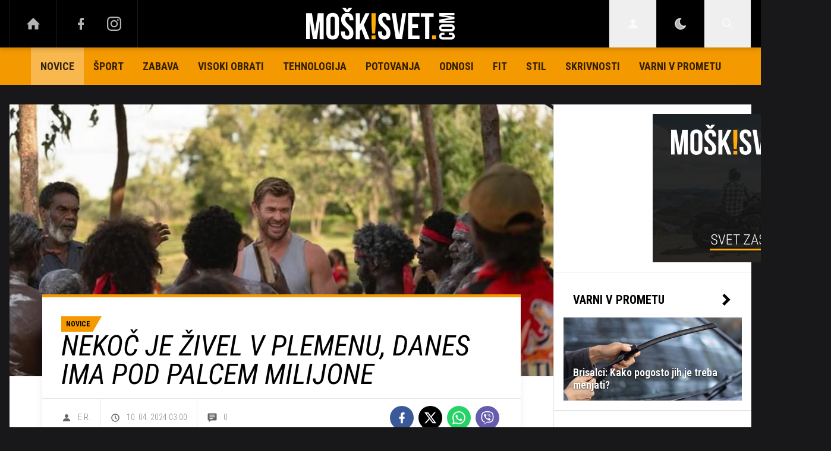

--- FILE ---
content_type: text/html; charset=UTF-8
request_url: https://www.moskisvet.com/novice/chris-hemsworth-aborigini-gulin-gulin.html
body_size: 31865
content:
<!doctype html><html lang=sl class=dark><meta charset=UTF-8><meta name=viewport content="width=device-width,initial-scale=1,maximum-scale=1"><meta http-equiv=X-UA-Compatible content="ie=edge"><title>Nekoč je živel v plemenu, danes ima pod palcem milijone | Moskisvet.com</title><meta name=description content="Avstralski igralec Chris Hemsworth je obiskal člane aboriginske skupnosti Gulin Gulin na severu Avstralije, kjer je živel s starši in bratoma."><script type=application/ld+json>{"@context":"https://schema.org","@type":"BreadcrumbList","itemListElement":[{"@type":"ListItem","position":1,"item":{"@type":"WebPage","name":"Naslovnica","@id":"https:\/\/www.moskisvet.com\/"}},{"@type":"ListItem","position":2,"item":{"@type":"WebPage","name":"Novice","@id":"https:\/\/www.moskisvet.com\/novice\/"}},{"@type":"ListItem","position":3,"item":{"@type":"WebPage","name":"Nekoč je živel v plemenu, danes ima pod palcem milijone","@id":"https:\/\/www.moskisvet.com\/novice\/chris-hemsworth-aborigini-gulin-gulin.html"}}]}</script><script type=application/ld+json>{"@context":"https://schema.org","@type":"WebPage","name":"Nekoč je živel v plemenu, danes ima pod palcem milijone | Moskisvet.com","description":"Avstralski igralec Chris Hemsworth je obiskal člane aboriginske skupnosti Gulin Gulin na severu Avstralije, kjer je živel s starši in bratoma.","url":"https:\/\/www.moskisvet.com\/novice\/chris-hemsworth-aborigini-gulin-gulin.html"}</script><script type=application/ld+json>{"@context":"https://schema.org","@type":"NewsArticle","headline":"Nekoč je živel v plemenu, danes ima pod palcem milijone","datePublished":"2024-04-10T03:00:00\u002b02:00","dateModified":"2024-04-10T03:00:07\u002b02:00","image":[{"@type":"ImageObject","url":"https:\/\/images.24ur.com\/media\/images\/original\/Apr2024\/bc88f05e21d6d07b4db4_63218658.jpg?v=bec1\u0026fop=fp:0.48:0.47","width":756,"height":543}],"author":{"@type":"Person","name":"E.R."},"articleBody":"Enega najbolj slavnih hollywoodskih igralcev, Chrisa Hemswortha, so na obisku člani plemena sprejeli kot enega izmed svojih, zvezdnik pa je tako užival v vrnitvi domov, natančneje v kraj in skupnost, kjer je odraščal, da se je odločil svojo zgodbo deliti s svojimi 59 milijoni sledilcev na Instagramu.Avstralski igralec, ki bo 11. avgusta praznoval 41. rojstni dan, se je rodil v Melbournu v Avstraliji, mami Leonie, učiteljici angleščine in očetu Craigom, socialnemu delavcu. Je srednji otrok, saj ima še tri leta starejšega brata Luka ter \u0026nbsp;sedem let mlajšega brata Liama. Vsi skupaj pa so dolga leta živeli v majhni, izolirani avtohtoni skupnosti Gulin Gulin na severu Avstralije.V Severnem teritoriju, kot se uradno imenuje ta avstralskega provinca, so člani staroselske skupnosti sprejeli Chrisa s sporočili \u0022Dobrodošel doma\u0022 in risbami, na katerih so bili simboli zvezd, rož in src ...\u0022Ko sem bil majhen, je moja družina živela daleč od civilizacije in velikih mest, v majhni aboriginski skupnosti na severnem ozemlju. Nekateri moji najzgodnejši in najlepši spomini so iz tega obdobja mojega življenja,\u0022 je v objavi zapisal Hemsworth.Dodal je, da je izjemno vesel, da se je lahko vrnil v Gulin Gulin 35 let kasneje, in da si ni upal pričakovati tako toplega sprejema in izkazane hvaležnosti prebivalcev. Domorodne skupnosti tega območja se sicer v sušnih obdobjih spopadajo z dostopnostjo pitne vode, igralec pa jim je obljubil njegovo sodelovanje in pomoč pri reševanju tega pomembnega perečega problema skupnosti.Chris Hemsworth in njegova žena Elsa Pataky, španska igralka in manekenka, s katero se je poročil decembra 2010, sicer živita v Byron Bayu (Novi južni Wales), kjer tudi vzgajata njuno 11-letno hčerko in 10-letna dvojčka.Zvezdnika pa lahko nocoj ujamete tudi na programu KINO!, kjer bo ob 17.50 predvajan akcijski spektakel Možje v črnem: Globalna grožnja (Men in Black: International). V njem se Chris Hemsworth in Tessa Thompson v najnovejšem poglavju serije Možje v črnem spopadeta z največjo grožnjo do zdaj, saj morata ob varovanju sveta pred nepridipravi iz vesolja odkriti tudi sovražnika, ki se skriva v njihovih lastnih vrstah. Možje v črnem že od nekdaj varujejo svet pred zunajzemeljskimi grožnjami, čeprav nihče ne ve, da sploh obstajajo. Izjema je samo dekle, ki po dvajsetih letih končno pride na sled agenciji in se ji pridruži kot agentka M. Ko sovražnik napade na svetovni ravni, se novinka skupaj z agentom H poda na tajno misijo reševanja človeštva in vsega sveta, njuna naloga pa je še dodatno otežena, saj se nevarnost skriva znotraj tajne agencije MIB.Vir: www.gloria.hr","url":"https:\/\/www.moskisvet.com\/novice\/chris-hemsworth-aborigini-gulin-gulin.html","mainEntityOfPage":{"@type":"WebPage","@id":"https:\/\/www.moskisvet.com"},"articleSection":"Novice","publisher":{"@type":"Organization","name":"Moskisvet.com","logo":{"@type":"ImageObject","url":"https://assets.24ur.si/logos/moskisvet.svg"}}}</script><meta name=referrer content="always"><link rel=icon type=image/x-icon href=/assets/favicons/favicon.ico><link rel=apple-touch-icon sizes=180x180 href=/assets/favicons/apple-touch-icon.png><link rel=icon type=image/png href=/assets/favicons/favicon-16x16.png sizes=16x16><link rel=icon type=image/png href=/assets/favicons/favicon-32x32.png sizes=32x32><link rel=manifest href=/assets/manifest.json><link rel=alternate type=application/rss+xml title="24ur.com RSS" href=https://www.24ur.com/rss><meta name=theme-color content="#ffffff"><meta name=onl:env content="prod"><meta name=onl:articleId content="4416787"><meta name=onl:sectionId content="30119"><meta name=onl:siteId content="30001"><meta name=onl:generatedAt content="17. 01. 2026 22.58"><meta name=onl:generatedIn content="60ms"><link rel=preconnect href=//gql.24ur.si><link rel=preconnect href=//ads.24ur.si><link rel=preconnect href=//images.24ur.com><link rel=preconnect href=//script.dotmetrics.net><meta property="fb:app_id" content="1460764134068269"><meta name=twitter:site content="https://twitter.com/Moskisvet"><meta name=twitter:card content="summary"><meta name=twitter:title content="Nekoč je živel v plemenu, danes ima pod palcem milijone | Moskisvet.com"><meta name="twitter: description" content="Avstralski igralec Chris Hemsworth je obiskal člane aboriginske skupnosti Gulin Gulin na severu Avstralije, kjer je živel s starši in bratoma."><meta name=twitter:image content="https://images.24ur.com/media/images/1024x576/Apr2024/bc88f05e21d6d07b4db4_63218658.jpg?v=bec1&amp;fop=fp:0.48:0.47"><meta property="og:type" content="website"><meta property="og:title" content="Nekoč je živel v plemenu, danes ima pod palcem milijone | Moskisvet.com"><meta property="og:description" content="Avstralski igralec Chris Hemsworth je obiskal člane aboriginske skupnosti Gulin Gulin na severu Avstralije, kjer je živel s starši in bratoma."><meta property="og:image" content="https://images.24ur.com/media/images/1024x576/Apr2024/bc88f05e21d6d07b4db4_63218658.jpg?v=bec1&amp;fop=fp:0.48:0.47"><meta property="og:url" content="https://www.moskisvet.com/novice/chris-hemsworth-aborigini-gulin-gulin.html"><link rel=dns-prefetch href=https://www.googletagmanager.com/><link href="https://www.googletagmanager.com/gtm.js?id=GTM-TDZSQHN" rel=preload as=script><link href="https://fonts.googleapis.com/css?family=Roboto+Condensed:400,700|Roboto+Slab:300,400,700&amp;subset=latin-ext" rel=stylesheet><link rel=canonical href=https://www.moskisvet.com/novice/chris-hemsworth-aborigini-gulin-gulin.html><link rel=stylesheet href='/assets/build/main-MQIRMSSZ.css?v=d4f4dddc'><style>.video-player,.hide-at-start,.comment-reply-form{display:none}.if-desktop{display:block}.if-mobile{display:none}.if-cookies-third,.if-cookies-no-third,.if-cookies-important,.if-cookies-no-important,.cookies,.cookies-settings{display:none}@media only screen and (max-width:1199px){.if-desktop{display:none}.if-mobile{display:block}#banner_30,#banner_69,#banner_50,#banner_51,#banner_79{display:none}}@media only screen and (min-width:1199px){#banner_95,#banner_96,#banner_97{display:none}}</style><script>window.config={env:"prod",site:"moskisvet",version:"1434",graphQL:"https://gqlc.24ur.com/v2",loginUrl:"https://prijava.24ur.com",websocketUrl:"wss://ws.24ur.com",adserverUrl:"https://ads.api.24ur.si",eventsUrl:"https://go-usertrack-importer.pub.24ur.si",siteId:parseInt("30001",10),sectionId:parseInt("30119",10),articleId:parseInt("4416787",10),categories:"news,reality",adblockerVideoId:parseInt("62316503",10),showAds:"true"==="true",affiliates:{desktop:parseInt("90",10),mobile:parseInt("91",10)},colorScheme:window.matchMedia&&window.matchMedia("(prefers-color-scheme: dark)").matches?"dark":"light",country:"si",ads:{prerollUrl:"https://pubads.g.doubleclick.net/gampad/ads?iu=/23086084073/preroll_video&description_url=[placeholder]&tfcd=0&npa=0&sz=640x480&gdfp_req=1&unviewed_position_start=1&output=vast&env=vp&impl=s&correlator=",postrollUrl:"https://pubads.g.doubleclick.net/gampad/ads?iu=/23086084073/postroll_video&description_url=[placeholder]&tfcd=0&npa=0&sz=640x480&gdfp_req=1&unviewed_position_start=1&output=vast&env=vp&impl=s&correlator=",mobilePrerollUrl:"https://pubads.g.doubleclick.net/gampad/ads?iu=/23086084073/preroll_video&description_url=[placeholder]&tfcd=0&npa=0&sz=640x480&gdfp_req=1&unviewed_position_start=1&output=vast&env=vp&impl=s&correlator=",mobilePostrollUrl:"https://pubads.g.doubleclick.net/gampad/ads?iu=/23086084073/postroll_video&description_url=[placeholder]&tfcd=0&npa=0&sz=640x480&gdfp_req=1&unviewed_position_start=1&output=vast&env=vp&impl=s&correlator="}};var player=null;document.querySelector("html").classList.remove("light","dark"),document.querySelector("html").classList.add(localStorage.getItem("color_scheme")?localStorage.getItem("color_scheme"):window.config.colorScheme),window.addEventListener("pageshow",e=>document.querySelector("body").classList.remove("sidenav-open"),!1)</script><script>window.gdprAppliesGlobally=!1,function(){function e(t){if(!window.frames[t])if(document.body&&document.body.firstChild){var s=document.body,n=document.createElement("iframe");n.style.display="none",n.name=t,n.title=t,s.insertBefore(n,s.firstChild)}else setTimeout(function(){e(t)},5)}function t(e,t,n,s,o){function i(e,n,s,i){if(typeof s!="function")return;window[t]||(window[t]=[]);var a=!1;o&&(a=o(e,i,s)),a||window[t].push({command:e,version:n,callback:s,parameter:i})}i.stub=!0,i.stubVersion=2;function a(t){if(!window[e]||window[e].stub!==!0)return;if(!t.data)return;var o,i,a=typeof t.data=="string";try{i=a?JSON.parse(t.data):t.data}catch{return}i[n]&&(o=i[n],window[e](o.command,o.version,function(e,n){var i={};i[s]={returnValue:e,success:n,callId:o.callId},t.source&&t.source.postMessage(a?JSON.stringify(i):i,"*")},o.parameter))}typeof window[e]!="function"&&(window[e]=i,window.addEventListener?window.addEventListener("message",a,!1):window.attachEvent("onmessage",a))}t("__tcfapi","__tcfapiBuffer","__tcfapiCall","__tcfapiReturn"),e("__tcfapiLocator"),function(e,t){var n,s,o,i,a,c,l,d,r=document.createElement("link");r.rel="preconnect",r.as="script",i=document.createElement("link"),i.rel="dns-prefetch",i.as="script",a=document.createElement("link"),a.rel="preload",a.as="script",s=document.createElement("script"),s.id="spcloader",s.type="text/javascript",s.async=!0,s.charset="utf-8",o="https://sdk.privacy-center.org/"+e+"/loader.js?target_type=notice&target="+t,window.didomiConfig&&window.didomiConfig.user&&(c=window.didomiConfig.user,l=c.country,d=c.region,l&&(o=o+"&country="+l,d&&(o=o+"&region="+d))),r.href="https://sdk.privacy-center.org/",i.href="https://sdk.privacy-center.org/",a.href=o,s.src=o,n=document.getElementsByTagName("script")[0],n.parentNode.insertBefore(r,n),n.parentNode.insertBefore(i,n),n.parentNode.insertBefore(a,n),n.parentNode.insertBefore(s,n)}("f2cc396d-f44a-43c7-b6f3-77a972ecba79","wHxYEGW9")}(),window.didomiEventListeners=window.didomiEventListeners||[],window.didomiOnReady=window.didomiOnReady||[]</script><body class="user-unknown m-0 font-sans bg-gray-900 dark:bg-slate-950 scroll-up section-30119"><script>document.addEventListener("user",e=>{const t=e.detail;app.html.inject(".if-user-loggedin",t)})</script><header class="fixed inset-x-0 z-100"><div class="h-60 lg:h-80 relative bg-black z-100 drop-shadow-header"><div class="container flex justify-between h-full px-0 lg:px-16"><div class="hidden lg:flex basis-25p"><a href=/ class="header__icon border-x active:bg-white/10"><svg class="icon" width="24" height="24" id="Layer_1" data-name="Layer 1" xmlns="http://www.w3.org/2000/svg" xmlns:xlink="http://www.w3.org/1999/xlink" viewBox="0 0 32 32" aria-hidden="true"><title>icon-home</title><path d="M29.875 17.6h-2.675v9.6c0 0.712-0.31 1.6-1.6 1.6h-6.4v-9.6h-6.4v9.6h-6.4c-1.29 0-1.6-0.888-1.6-1.6v-9.6h-2.675c-0.957 0-0.752-0.518-0.096-1.197l12.838-12.851c0.312-0.323 0.722-0.483 1.133-0.499 0.411 0.016 0.821 0.174 1.133 0.499l12.837 12.85c0.658 0.68 0.862 1.198-0.094 1.198z"></path></svg>
</a><a aria-label=Facebook href=https://www.facebook.com/moskisvet target=_blank class="header__icon header__icon-noBg"><svg class="icon" width="24" height="24" id="Layer_1" data-name="Layer 1" xmlns="http://www.w3.org/2000/svg" xmlns:xlink="http://www.w3.org/1999/xlink" viewBox="0 0 24 24" aria-hidden="true"><title>icon-facebook</title><path d="M17 2v0 0 4h-2c-0.69 0-1 0.81-1 1.5v2.5h3v4h-3v8h-4v-8h-3v-4h3v-4c0-2.209 1.791-4 4-4v0h3z"></path></svg>
</a><a aria-label=Instagram href=https://www.instagram.com/moskisvet_com/ target=_blank class="header__icon border-r header__icon-noBg -ml-24"><svg class="icon" width="24" height="24" id="Layer_1" data-name="Layer 1" xmlns="http://www.w3.org/2000/svg" xmlns:xlink="http://www.w3.org/1999/xlink" viewBox="0 0 24 24" aria-hidden="true"><title>icon-instagram</title><path d="M12 2.163c3.204 0 3.584.012 4.85.07 3.252.148 4.771 1.691 4.919 4.919.058 1.265.069 1.645.069 4.849 0 3.205-.012 3.584-.069 4.849-.149 3.225-1.664 4.771-4.919 4.919-1.266.058-1.644.07-4.85.07-3.204 0-3.584-.012-4.849-.07-3.26-.149-4.771-1.699-4.919-4.92-.058-1.265-.07-1.644-.07-4.849 0-3.204.013-3.583.07-4.849.149-3.227 1.664-4.771 4.919-4.919 1.266-.057 1.645-.069 4.849-.069zm0-2.163c-3.259 0-3.667.014-4.947.072-4.358.2-6.78 2.618-6.98 6.98-.059 1.281-.073 1.689-.073 4.948 0 3.259.014 3.668.072 4.948.2 4.358 2.618 6.78 6.98 6.98 1.281.058 1.689.072 4.948.072 3.259 0 3.668-.014 4.948-.072 4.354-.2 6.782-2.618 6.979-6.98.059-1.28.073-1.689.073-4.948 0-3.259-.014-3.667-.072-4.947-.196-4.354-2.617-6.78-6.979-6.98-1.281-.059-1.69-.073-4.949-.073zm0 5.838c-3.403 0-6.162 2.759-6.162 6.162s2.759 6.163 6.162 6.163 6.162-2.759 6.162-6.163c0-3.403-2.759-6.162-6.162-6.162zm0 10.162c-2.209 0-4-1.79-4-4 0-2.209 1.791-4 4-4s4 1.791 4 4c0 2.21-1.791 4-4 4zm6.406-11.845c-.796 0-1.441.645-1.441 1.44s.645 1.44 1.441 1.44c.795 0 1.439-.645 1.439-1.44s-.644-1.44-1.439-1.44z"/></svg></a></div><button aria-label=Open class="flex lg:hidden h-full basis-25p" onclick='return app.html.toggleClass("body","sidenav-open"),!1'><div class="flex justify-center items-center border-r border-white/10 active:bg-white/20 h-full"><div class=hamburger><span></span>
<span></span>
<span></span></div></div></button>
<a class="rel-center basis-50p" href=/><img class="w-150 lg:w-250 h-auto" src=/assets/img/logo-default.svg alt=Moskisvet.com></a><div class="flex basis-25p justify-end"><div id=menu_login class="hidden lg:flex header__icon border-l"><div class="hide-at-start if-user-loggedin rel-center"><div class="h-80 flex justify-center items-center overflow-hidden cursor-pointer w-full"><img class="w-34 h-34 rounded-full" data-field=avatar></div><div class="dropdown hidden opacity-0"><span class=dropdown__username data-field=nickname></span>
<button aria-label=Settings onclick='return app.user.goLogin("/nastavitve"),!1' class=dropdown__link><svg class="icon mr-8" width="18" height="18" id="Layer_1" data-name="Layer 1" xmlns="http://www.w3.org/2000/svg" xmlns:xlink="http://www.w3.org/1999/xlink" viewBox="0 0 24 24" aria-hidden="true"><title>icon-cog</title><path d="M22,14 L19.739,14 C19.498,14.931 19.1,15.798 18.565,16.564 L20,18 L18,20 L16.565,18.564 C15.797,19.099 14.932,19.498 14,19.738 L14,22 L10,22 L10,19.738 C9.069,19.498 8.203,19.099 7.436,18.564 L6,20 L4,18 L5.436,16.564 C4.901,15.799 4.502,14.932 4.262,14 L2,14 L2,10 L4.262,10 C4.502,9.068 4.9,8.202 5.436,7.436 L4,6 L6,4 L7.436,5.436 C8.202,4.9 9.068,4.502 10,4.262 L10,2 L14,2 L14,4.261 C14.932,4.502 15.797,4.9 16.565,5.435 L18,3.999 L20,5.999 L18.564,7.436 C19.099,8.202 19.498,9.069 19.738,10 L22,10 L22,14 Z M12,17 C14.7614237,17 17,14.7614237 17,12 C17,9.23857625 14.7614237,7 12,7 C9.23857625,7 7,9.23857625 7,12 C7,14.7614237 9.23857625,17 12,17 Z"></path></svg>Nastavitve</button>
<button aria-label=Logout class=dropdown__link onclick="return app.user.logout(),!1"><svg class="icon mr-8" width="18" height="18" id="Layer_1" data-name="Layer 1" xmlns="http://www.w3.org/2000/svg" xmlns:xlink="http://www.w3.org/1999/xlink" viewBox="0 0 24 24" aria-hidden="true"><title>icon-logout</title><path d="M18,22H7c-1.103,0-2-0.897-2-2v-3h2v3h11V4H7v3H5V4c0-1.102,0.897-2,2-2h11c1.103,0,2,0.898,2,2 v16C20,21.103,19.103,22,18,22z" /> <polygon points="11.707,7.292 10.293,8.708 12.59,11 4,11 4,13 12.582,13 10.292,15.294 11.708,16.706 16.414,11.991" /></svg> Odjava</button></div></div><div class="hide-at-start if-user-loggedout rel-center"><button aria-label=Login class="rel-center text-white-70 hover:text-white transition-300" onclick="return app.user.goLogin(),!1">
<svg class="icon" width="24" height="24" id="Layer_1" data-name="Layer 1" xmlns="http://www.w3.org/2000/svg" xmlns:xlink="http://www.w3.org/1999/xlink" viewBox="0 0 24 24" aria-hidden="true"><title>icon-user</title><path d="M12.002 12.006c2.206 0 4-1.795 4-4s-1.794-4-4-4c-2.206 0-4 1.795-4 4s1.795 4 4 4z"></path> <path class="path2" d="M12.002 13.006c-4.71 0-8 2.467-8 6v1h16v-1c0-3.533-3.289-6-8-6z"></path></svg></button></div></div><script>document.addEventListener("click",function(e){const t=app.html.q("#menu_login").contains(e.target);t?app.html.toggleClasses("#menu_login","menu_login_open"):app.html.removeClass("#menu_login","menu_login_open")})</script><div class="hidden lg:flex header__icon border-l"><div onclick='return app.user.colorScheme("dark"),!1' title="Temni način" class="w-full h-full justify-center items-center dark:hidden flex cursor-pointer"><svg class="icon" width="24" height="24" stroke="currentColor" fill="none" stroke-width="2" viewBox="0 0 24 24" stroke-linecap="round" stroke-linejoin="round" height="200px" width="200px" xmlns="http://www.w3.org/2000/svg"><path stroke="none" d="M0 0h24v24H0z" fill="none"></path><path d="M12 3c.132 0 .263 0 .393 0a7.5 7.5 0 0 0 7.92 12.446a9 9 0 1 1 -8.313 -12.454z"></path></svg></div><div onclick='return app.user.colorScheme("light"),!1' title="Svetli način" class="w-full h-full justify-center items-center dark:flex hidden cursor-pointer"><svg class="icon" width="24" height="24" stroke="currentColor" fill="none" stroke-width="2" viewBox="0 0 24 24" stroke-linecap="round" stroke-linejoin="round" height="200px" width="200px" xmlns="http://www.w3.org/2000/svg"><path stroke="none" d="M0 0h24v24H0z" fill="none"></path><path d="M12 12m-4 0a4 4 0 1 0 8 0a4 4 0 1 0 -8 0"></path><path d="M3 12h1m8 -9v1m8 8h1m-9 8v1m-6.4 -15.4l.7 .7m12.1 -.7l-.7 .7m0 11.4l.7 .7m-12.1 -.7l-.7 .7"></path></svg></div></div><div id=menu_search class="header__icon border-x"><button aria-label=Search class=rel-center id=searchBtn onclick='app.html.addClass("body","search-opened"),app.html.setFocus("#menu_search_modal input")'>
<svg class="icon" width="24" height="24" id="Layer_1" data-name="Layer 1" xmlns="http://www.w3.org/2000/svg" xmlns:xlink="http://www.w3.org/1999/xlink" viewBox="0 0 24 24" aria-hidden="true"><title>icon-search-temp</title><path d="M15.6,14c0.3-0.4,0.5-0.8,0.7-1.3c1.5-3.5-0.2-7.6-3.7-9.1C11.8,3.2,10.9,3,9.9,3C6.6,3,3.7,5.3,3.1,8.6s1.1,6.5,4.1,7.8 c2.4,1,5,0.6,6.9-0.8l5.4,5.4l1.6-1.6L15.6,14z M9.9,5.2c2.6,0,4.8,2.1,4.8,4.8c0,2.6-2.1,4.8-4.8,4.8S5.2,12.6,5.2,10 C5.2,7.3,7.3,5.2,9.9,5.2z"></path></svg></button></div></div></div></div><div class=submenu><div class="px-16 pt-32 pb-16 lg:hidden"><div class="hide-at-start if-user-loggedout flex flex-col"><div class="flex flex-row items-center py-16" onclick="return app.user.goLogin(),!1"><img src=/assets/img/avatar.png class="w-38 h-38 rounded-full overflow-hidden mr-16">
<span class="text-16 text-white">Še nimaš računa?</span></div><a href=# onclick="return app.user.goLogin(),!1" class="button button-primary text-black w-full">Prijavi se</a></div><div class="hide-at-start if-user-loggedin flex flex-col"><div class="flex items-center mb-16"><img class="w-38 h-38 rounded-full mr-8" data-field=avatar>
<span class="text-white truncate" data-field=nickname></span></div><a href=# onclick='return app.user.goLogin("/nastavitve"),!1' class="button button-primary mb-8"><span class="text-black/60 dark:text-black/60"><svg class="icon" width="18" height="18" id="Layer_1" data-name="Layer 1" xmlns="http://www.w3.org/2000/svg" xmlns:xlink="http://www.w3.org/1999/xlink" viewBox="0 0 24 24" aria-hidden="true"><title>icon-cog</title><path d="M22,14 L19.739,14 C19.498,14.931 19.1,15.798 18.565,16.564 L20,18 L18,20 L16.565,18.564 C15.797,19.099 14.932,19.498 14,19.738 L14,22 L10,22 L10,19.738 C9.069,19.498 8.203,19.099 7.436,18.564 L6,20 L4,18 L5.436,16.564 C4.901,15.799 4.502,14.932 4.262,14 L2,14 L2,10 L4.262,10 C4.502,9.068 4.9,8.202 5.436,7.436 L4,6 L6,4 L7.436,5.436 C8.202,4.9 9.068,4.502 10,4.262 L10,2 L14,2 L14,4.261 C14.932,4.502 15.797,4.9 16.565,5.435 L18,3.999 L20,5.999 L18.564,7.436 C19.099,8.202 19.498,9.069 19.738,10 L22,10 L22,14 Z M12,17 C14.7614237,17 17,14.7614237 17,12 C17,9.23857625 14.7614237,7 12,7 C9.23857625,7 7,9.23857625 7,12 C7,14.7614237 9.23857625,17 12,17 Z"></path></svg></span>
<span class=ml-8>Nastavitve</span>
</a><a href=# onclick="return app.user.logout(),!1" class="button button-primary if-user-loggedin"><span class="text-black/60 dark:text-black/60"><svg class="icon" width="18" height="18" id="Layer_1" data-name="Layer 1" xmlns="http://www.w3.org/2000/svg" xmlns:xlink="http://www.w3.org/1999/xlink" viewBox="0 0 24 24" aria-hidden="true"><title>icon-logout</title><path d="M18,22H7c-1.103,0-2-0.897-2-2v-3h2v3h11V4H7v3H5V4c0-1.102,0.897-2,2-2h11c1.103,0,2,0.898,2,2 v16C20,21.103,19.103,22,18,22z" /> <polygon points="11.707,7.292 10.293,8.708 12.59,11 4,11 4,13 12.582,13 10.292,15.294 11.708,16.706 16.414,11.991" /></svg></span>
<span class=ml-8>Odjava</span></a></div><div class="flex flex-col mt-8"><a href=# onclick='return app.user.colorScheme("dark"),!1' class="dark:hidden button button-primary mb-8 text-black"><span class="text-black/60 dark:text-black/60"><svg class="icon" width="18" height="18" stroke="currentColor" fill="none" stroke-width="2" viewBox="0 0 24 24" stroke-linecap="round" stroke-linejoin="round" height="200px" width="200px" xmlns="http://www.w3.org/2000/svg"><path stroke="none" d="M0 0h24v24H0z" fill="none"></path><path d="M12 3c.132 0 .263 0 .393 0a7.5 7.5 0 0 0 7.92 12.446a9 9 0 1 1 -8.313 -12.454z"></path></svg></span>
<span class=ml-8>Temni način</span>
</a><a href=# onclick='return app.user.colorScheme("light"),!1' class="hidden dark:flex button button-primary mb-8 text-black"><span class="text-black/60 dark:text-black/60"><svg class="icon" width="18" height="18" stroke="currentColor" fill="none" stroke-width="2" viewBox="0 0 24 24" stroke-linecap="round" stroke-linejoin="round" height="200px" width="200px" xmlns="http://www.w3.org/2000/svg"><path stroke="none" d="M0 0h24v24H0z" fill="none"></path><path d="M12 12m-4 0a4 4 0 1 0 8 0a4 4 0 1 0 -8 0"></path><path d="M3 12h1m8 -9v1m8 8h1m-9 8v1m-6.4 -15.4l.7 .7m12.1 -.7l-.7 .7m0 11.4l.7 .7m-12.1 -.7l-.7 .7"></path></svg></span>
<span class=ml-8>Svetli način</span></a></div></div><div class="header__item lg:hidden"><a href=/ class=header__link>DOMOV</a></div><div class="flex-col lg:flex-row mx-auto flex"><div class=header__item id=menuitem_30119><a class="header__link header__link--active" href=/novice target=_self>Novice</a></div><div class=header__item id=menuitem_30140><a class=header__link href=/sport target=_self>Šport</a><div class=header__link-sub style=max-height:auto><a href=/sport/borilni-sporti target=_self>Borilni športi</a>
<a href=/sport/sporti-z-zogo target=_self>Športi z žogo</a>
<a href=/sport/kolesarstvo target=_self>Kolesarstvo</a></div></div><div class=header__item id=menuitem_30145><a class=header__link href=/zabava target=_self>Zabava</a><div class=header__link-sub style=max-height:auto><a href=/zabava/film-tv target=_self>Film in TV</a>
<a href=/zabava/glasba target=_self>Glasba</a>
<a href=/zabava/intervju target=_self>Intervju</a></div></div><div class=header__item id=menuitem_30103><a class=header__link href=/visoki_obrati target=_self>Visoki obrati</a></div><div class=header__item id=menuitem_30120><a class=header__link href=/tehnologija target=_self>Tehnologija</a><div class=header__link-sub style=max-height:auto><a href=/tehnologija/naprave-aplikacije target=_self>Naprave in aplikacije</a>
<a href=/tehnologija/znanost target=_self>Znanost</a></div></div><div class=header__item id=menuitem_30172><a class=header__link href=/potovanja target=_self>Potovanja</a><div class=header__link-sub style=max-height:auto><a href=/potovanja/slovenija target=_self>Slovenija</a>
<a href=/potovanja/svet target=_self>Svet</a></div></div><div class=header__item id=menuitem_30156><a class=header__link href=/erotika/odnosi target=_self>Odnosi</a></div><div class=header__item id=menuitem_30158><a class=header__link href=/fit target=_self>Fit</a><div class=header__link-sub style=max-height:auto><a href=/fit/telovadba target=_self>Telovadba</a>
<a href=/fit/prehrana target=_self>Prehrana</a>
<a href=/fit/zdravje target=_self>Zdravje</a></div></div><div class=header__item id=menuitem_30105><a class=header__link href=/stil target=_self>Stil</a></div><div class=header__item id=menuitem_30161><a class=header__link href=/skrivnosti target=_self>Skrivnosti</a><div class=header__link-sub style=max-height:auto><a href=/skrivnosti/kriminalne-zgodbe target=_self>Kriminalne zgodbe</a>
<a href=/skrivnosti/vesolje target=_self>Vesolje</a></div></div><div class=header__item id=menuitem_30179><a class=header__link href=/varni-v-prometu target=_self>Varni v prometu</a></div></div></div><div id=menu_search_modal class="menu-search-modal hide-at-start searchM"><div class="container h-100vh flex justify-center items-center searchM__wrapper"><div class="absolute right-0 top-0 w-80 h-80 flex justify-center items-center cursor-pointer" onclick='app.html.removeClass("body","search-opened")'><svg class="icon text-white" width="24" height="24" id="Layer_1" data-name="Layer 1" xmlns="http://www.w3.org/2000/svg" xmlns:xlink="http://www.w3.org/1999/xlink" viewBox="0 0 24 24" aria-hidden="true"><title>cross</title><path d="M21.456 5.414l-2.829-2.828-6.585 6.586-6.586-6.586-2.829 2.828 6.586 6.586-6.586 6.586 2.829 2.828 6.586-6.586 6.585 6.586 2.829-2.828-6.586-6.586z"></path></svg></div><div class=searchM__field><form action=/iskanje class=searchM__form><button class="absolute right-0 inset-y-0 w-80 flex justify-center items-center">
<svg class="icon text-white" width="24" height="24" id="Layer_1" data-name="Layer 1" xmlns="http://www.w3.org/2000/svg" xmlns:xlink="http://www.w3.org/1999/xlink" viewBox="0 0 24 24" aria-hidden="true"><title>icon-search-temp</title><path d="M15.6,14c0.3-0.4,0.5-0.8,0.7-1.3c1.5-3.5-0.2-7.6-3.7-9.1C11.8,3.2,10.9,3,9.9,3C6.6,3,3.7,5.3,3.1,8.6s1.1,6.5,4.1,7.8 c2.4,1,5,0.6,6.9-0.8l5.4,5.4l1.6-1.6L15.6,14z M9.9,5.2c2.6,0,4.8,2.1,4.8,4.8c0,2.6-2.1,4.8-4.8,4.8S5.2,12.6,5.2,10 C5.2,7.3,7.3,5.2,9.9,5.2z"></path></svg>
</button>
<input type=search id=searchInputMenu name=q aria-label="Vnesite iskalni niz" autofocus class="searchM__input bg-white" spellcheck=false inputmode=search>
<label for=searchInputMenu class=text-black>Vnesite iskalni niz</label></form></div></div></div></header><div class="relative takeover-base"><div class="container pt-80 lg:pt-160 container-sn"><div class=banner__billboard><div class=banner><div class="relative hidden lg:flex items-center justify-center"><div id=div-gpt-ad-1746792614019-0 class="z-20 relative flex items-center justify-center"></div></div></div></div><div class="box flex flex-col mb-32"><div class="flex wrap flex-col xl:flex-row border-b border-black/10 mb-16"><article class="main md:border-r border-solid border-black/10 dark:border-white/10"><div><div class="w-full relative pb-50p overflow-hidden"><picture class=media-object tabindex=0><source media="(min-width: 1200px)" srcset="https://images.24ur.com/media/images/1820x938/Apr2024/bc88f05e21d6d07b4db4_63218658.jpg?v=bec1&amp;fop=fp:0.48:0.47"><source media="(min-width: 1024px)" srcset="https://images.24ur.com/media/images/1168x515/Apr2024/bc88f05e21d6d07b4db4_63218658.jpg?v=bec1&amp;fop=fp:0.48:0.47"><source media="(min-width: 640px)" srcset="https://images.24ur.com/media/images/768x395/Apr2024/bc88f05e21d6d07b4db4_63218658.jpg?v=bec1&amp;fop=fp:0.48:0.47"><source srcset="https://images.24ur.com/media/images/618x317/Apr2024/bc88f05e21d6d07b4db4_63218658.jpg?v=bec1&amp;fop=fp:0.48:0.47"><img alt="Chris Hemsworth" src="https://images.24ur.com/media/images/598x440/Apr2024/bc88f05e21d6d07b4db4_63218658.jpg?v=bec1&amp;fop=fp:0.48:0.47" class=w-full></picture></div></div><div class="p-16 md:p-32 mx-0 md:mx-55 -mt-15p relative bg-white dark:bg-slate-800 border-t-5 border-primary shadow-lg"><div class="flex flex-col w-full"><div class="flex flex-col gap-4 mb-16"><div class="flex flex-row"><span class="label label-primary relative">Novice</span></div><h1 class="uppercase text-3xl md:text-5xl font-base italic text-black dark:text-white">Nekoč je živel v plemenu, danes ima pod palcem milijone</h1></div><div class="flex flex-col md:flex-row justify-between border-t border-b border-black/10 dark:border-white/10 md:px-32 -mx-16 md:-mx-32 mb-24"><div class="flex flex-row justify-center border-b border-black/10 dark:border-white/10 md:border-none"><div class="flex flex-row items-center pr-16 border-r border-black/10 dark:border-white/10"><div class="text-black/60 dark:text-white/60 h-63 flex items-center justify-center mr-10"><svg class="icon" width="18" height="18" id="Layer_1" data-name="Layer 1" xmlns="http://www.w3.org/2000/svg" xmlns:xlink="http://www.w3.org/1999/xlink" viewBox="0 0 24 24" aria-hidden="true"><title>icon-user</title><path d="M12.002 12.006c2.206 0 4-1.795 4-4s-1.794-4-4-4c-2.206 0-4 1.795-4 4s1.795 4 4 4z"></path> <path class="path2" d="M12.002 13.006c-4.71 0-8 2.467-8 6v1h16v-1c0-3.533-3.289-6-8-6z"></path></svg></div><span class="text-14 text-black/50 dark:text-white/50 font-light"><a href=/avtor/E.R. class="text-black/50 dark:text-white/50">E.R.</a></span></div><div class="flex flex-row items-center px-16 border-r border-black/10 dark:border-white/10"><div class="text-black/60 dark:text-white/60 h-63 flex items-center justify-center mr-10"><svg class="icon" width="18" height="18" id="Layer_1" data-name="Layer 1" xmlns="http://www.w3.org/2000/svg" xmlns:xlink="http://www.w3.org/1999/xlink" viewBox="0 0 24 24" aria-hidden="true"><title>icon-clock</title><path d="M12,3c-5,0-9,4-9,9s4,9,9,9s9-4,9-9S17,3,12,3z M12,19c-3.9,0-7-3.1-7-7s3.1-7,7-7s7,3.1,7,7S15.9,19,12,19z" /> <path d="M13,7h-2v5c0,0.3,0.1,0.5,0.3,0.7l3,3l1.4-1.4L13,11.6V7z" /></svg></div><span class="text-14 text-black/50 dark:text-white/50 font-light">10. 04. 2024 03.00</span></div><a href=#comments class="flex flex-row items-center px-16 cursor-pointer"><div class="text-black/60 dark:text-white/60 h-63 flex items-center justify-center mr-10"><svg class="icon" width="18" height="18" id="Layer_1" data-name="Layer 1" xmlns="http://www.w3.org/2000/svg" xmlns:xlink="http://www.w3.org/1999/xlink" viewBox="0 0 24 24" aria-hidden="true"><title>icon-chat-bubble-square-4</title><path d="M19.998 2h-16c-1.104 0-2 0.895-2 2v12c0 1.104 0.896 2 2 2h1v4l4-4h10.999c1.105 0 2-0.896 2-2v-12c0.001-1.105-0.894-2-1.999-2zM12.998 15h-7v-2h7v2zM17.998 11h-12v-2h12v2zM17.998 7h-12v-2h12v2z"></path></svg></div><span class="text-14 text-black/50 dark:text-white/50 font-light">0</span></a></div><div class="flex flex-row items-center justify-center md:justify-start p-16 md:p-0" id=article-share-top><a href="https://www.facebook.com/dialog/feed?app_id=1460764134068269&link=https%3a%2f%2fwww.moskisvet.com%2fnovice%2fchris-hemsworth-aborigini-gulin-gulin.html&picture=https%3a%2f%2fimages.24ur.com%2fmedia%2fimages%2f1024x576%2fApr2024%2fbc88f05e21d6d07b4db4_63218658.jpg%3fv%3dbec1%26fop%3dfp%3a0.48%3a0.47&name=Neko%c4%8d%20je%20%c5%beivel%20v%20plemenu%2c%20danes%20ima%20pod%20palcem%20milijone&caption=Moskisvet.com&description=Avstralski%20igralec%20Chris%20Hemsworth%20je%20obiskal%20%c4%8dlane%20aboriginske%20skupnosti%20Gulin%20Gulin%20na%20severu%20Avstralije%2c%20kjer%20je%20%c5%beivel%20s%20star%c5%a1i%20in%20bratoma.&redirect_uri=https%3a%2f%2fwww.moskisvet.com%2fnovice%2fchris-hemsworth-aborigini-gulin-gulin.html&display=popup" target=_blank class="bg-brand-facebook w-40 h-40 mx-4 block rounded-full flex items-center justify-center text-white hover:text-white cursor-pointer" aria-label=Facebook><svg class="icon" width="22" height="22" id="Layer_1" data-name="Layer 1" xmlns="http://www.w3.org/2000/svg" xmlns:xlink="http://www.w3.org/1999/xlink" viewBox="0 0 24 24" aria-hidden="true"><title>icon-facebook</title><path d="M17 2v0 0 4h-2c-0.69 0-1 0.81-1 1.5v2.5h3v4h-3v8h-4v-8h-3v-4h3v-4c0-2.209 1.791-4 4-4v0h3z"></path></svg>
</a><a href="https://twitter.com/intent/tweet?text=Neko%c4%8d%20je%20%c5%beivel%20v%20plemenu%2c%20danes%20ima%20pod%20palcem%20milijone%20https%3a%2f%2fwww.moskisvet.com%2fnovice%2fchris-hemsworth-aborigini-gulin-gulin.html" target=_blank class="bg-black w-40 h-40 mx-4 block rounded-full flex items-center justify-center text-white hover:text-white cursor-pointer" aria-label=Twitter><svg class="icon" width="22" height="22" stroke="currentColor" fill="currentColor" stroke-width="0" viewBox="0 0 24 24" height="1em" width="1em" xmlns="http://www.w3.org/2000/svg"><path d="M8 2H1L9.26086 13.0145L1.44995 21.9999H4.09998L10.4883 14.651L16 22H23L14.3917 10.5223L21.8001 2H19.1501L13.1643 8.88578L8 2ZM17 20L5 4H7L19 20H17Z"></path></svg>
</a><a href="whatsapp://send?text=Neko%c4%8d%20je%20%c5%beivel%20v%20plemenu%2c%20danes%20ima%20pod%20palcem%20milijone%20https%3a%2f%2fwww.moskisvet.com%2fnovice%2fchris-hemsworth-aborigini-gulin-gulin.html" target=_blank class="bg-brand-whatsapp w-40 h-40 mx-4 block rounded-full flex items-center justify-center text-white hover:text-white cursor-pointer"><svg class="icon" width="22" height="22" stroke="currentColor" fill="currentColor" stroke-width="0" viewBox="0 0 16 16" height="1em" width="1em" xmlns="http://www.w3.org/2000/svg"><path d="M13.601 2.326A7.854 7.854 0 0 0 7.994 0C3.627 0 .068 3.558.064 7.926c0 1.399.366 2.76 1.057 3.965L0 16l4.204-1.102a7.933 7.933 0 0 0 3.79.965h.004c4.368 0 7.926-3.558 7.93-7.93A7.898 7.898 0 0 0 13.6 2.326zM7.994 14.521a6.573 6.573 0 0 1-3.356-.92l-.24-.144-2.494.654.666-2.433-.156-.251a6.56 6.56 0 0 1-1.007-3.505c0-3.626 2.957-6.584 6.591-6.584a6.56 6.56 0 0 1 4.66 1.931 6.557 6.557 0 0 1 1.928 4.66c-.004 3.639-2.961 6.592-6.592 6.592zm3.615-4.934c-.197-.099-1.17-.578-1.353-.646-.182-.065-.315-.099-.445.099-.133.197-.513.646-.627.775-.114.133-.232.148-.43.05-.197-.1-.836-.308-1.592-.985-.59-.525-.985-1.175-1.103-1.372-.114-.198-.011-.304.088-.403.087-.088.197-.232.296-.346.1-.114.133-.198.198-.33.065-.134.034-.248-.015-.347-.05-.099-.445-1.076-.612-1.47-.16-.389-.323-.335-.445-.34-.114-.007-.247-.007-.38-.007a.729.729 0 0 0-.529.247c-.182.198-.691.677-.691 1.654 0 .977.71 1.916.81 2.049.098.133 1.394 2.132 3.383 2.992.47.205.84.326 1.129.418.475.152.904.129 1.246.08.38-.058 1.171-.48 1.338-.943.164-.464.164-.86.114-.943-.049-.084-.182-.133-.38-.232z"></path></svg>
</a><a href="viber://forward?text=Neko%c4%8d%20je%20%c5%beivel%20v%20plemenu%2c%20danes%20ima%20pod%20palcem%20milijone%20https%3a%2f%2fwww.moskisvet.com%2fnovice%2fchris-hemsworth-aborigini-gulin-gulin.html" target=_blank class="bg-brand-viber w-40 h-40 mx-4 block rounded-full flex items-center justify-center text-white hover:text-white cursor-pointer"><svg class="icon" width="22" height="22" stroke="currentColor" fill="currentColor" stroke-width="0" role="img" viewBox="0 0 24 24" height="1em" width="1em" xmlns="http://www.w3.org/2000/svg"><title></title><path d="M11.4 0C9.473.028 5.333.344 3.02 2.467 1.302 4.187.696 6.7.633 9.817.57 12.933.488 18.776 6.12 20.36h.003l-.004 2.416s-.037.977.61 1.177c.777.242 1.234-.5 1.98-1.302.407-.44.972-1.084 1.397-1.58 3.85.326 6.812-.416 7.15-.525.776-.252 5.176-.816 5.892-6.657.74-6.02-.36-9.83-2.34-11.546-.596-.55-3.006-2.3-8.375-2.323 0 0-.395-.025-1.037-.017zm.058 1.693c.545-.004.88.017.88.017 4.542.02 6.717 1.388 7.222 1.846 1.675 1.435 2.53 4.868 1.906 9.897v.002c-.604 4.878-4.174 5.184-4.832 5.395-.28.09-2.882.737-6.153.524 0 0-2.436 2.94-3.197 3.704-.12.12-.26.167-.352.144-.13-.033-.166-.188-.165-.414l.02-4.018c-4.762-1.32-4.485-6.292-4.43-8.895.054-2.604.543-4.738 1.996-6.173 1.96-1.773 5.474-2.018 7.11-2.03zm.38 2.602c-.167 0-.303.135-.304.302 0 .167.133.303.3.305 1.624.01 2.946.537 4.028 1.592 1.073 1.046 1.62 2.468 1.633 4.334.002.167.14.3.307.3.166-.002.3-.138.3-.304-.014-1.984-.618-3.596-1.816-4.764-1.19-1.16-2.692-1.753-4.447-1.765zm-3.96.695c-.19-.032-.4.005-.616.117l-.01.002c-.43.247-.816.562-1.146.932-.002.004-.006.004-.008.008-.267.323-.42.638-.46.948-.008.046-.01.093-.007.14 0 .136.022.27.065.4l.013.01c.135.48.473 1.276 1.205 2.604.42.768.903 1.5 1.446 2.186.27.344.56.673.87.984l.132.132c.31.308.64.6.984.87.686.543 1.418 1.027 2.186 1.447 1.328.733 2.126 1.07 2.604 1.206l.01.014c.13.042.265.064.402.063.046.002.092 0 .138-.008.31-.036.627-.19.948-.46.004 0 .003-.002.008-.005.37-.33.683-.72.93-1.148l.003-.01c.225-.432.15-.842-.18-1.12-.004 0-.698-.58-1.037-.83-.36-.255-.73-.492-1.113-.71-.51-.285-1.032-.106-1.248.174l-.447.564c-.23.283-.657.246-.657.246-3.12-.796-3.955-3.955-3.955-3.955s-.037-.426.248-.656l.563-.448c.277-.215.456-.737.17-1.248-.217-.383-.454-.756-.71-1.115-.25-.34-.826-1.033-.83-1.035-.137-.165-.31-.265-.502-.297zm4.49.88c-.158.002-.29.124-.3.282-.01.167.115.312.282.324 1.16.085 2.017.466 2.645 1.15.63.688.93 1.524.906 2.57-.002.168.13.306.3.31.166.003.305-.13.31-.297.025-1.175-.334-2.193-1.067-2.994-.74-.81-1.777-1.253-3.05-1.346h-.024zm.463 1.63c-.16.002-.29.127-.3.287-.008.167.12.31.288.32.523.028.875.175 1.113.422.24.245.388.62.416 1.164.01.167.15.295.318.287.167-.008.295-.15.287-.317-.03-.644-.215-1.178-.58-1.557-.367-.378-.893-.574-1.52-.607h-.018z"></path></svg></a></div></div></div><div class=mb-16><p class="text-22 font-bold font-serif text-black dark:text-white leading-loose">Avstralski igralec Chris Hemsworth je obiskal člane aboriginske skupnosti Gulin Gulin na severu Avstralije, kjer je živel s starši in bratoma.</div><div class=banner><div class="bannerA_placeholder relative hidden lg:flex items-center justify-center" style=height:90px><div id=div-gpt-ad-1746792456551-0 class="z-20 relative flex items-center justify-center"></div></div></div><div class="block md:hidden"><div class=banner><div id=div-gpt-ad-1746793237646-0 class="z-20 relative flex items-center justify-center"></div></div></div><div class=article__body><div id=article-body><div class=contextual></div><div class="w-full inline-block"><div class="mx-auto max-w-400 border-t-[3px] border-primary mb-16 embed_mailing"><div class="p-16 border border-black/10 dark:border-white/10 flex flex-col relative"><span class="py-8 font-bold text-18 text-black dark:text-white">Estrada</span><div class="hide-at-start if-user-loggedin flex flex-col"><span class="text-14 mb-16 block text-black dark:text-white">Si že prijavljen na vse naše e-novice?</span>
<button class="button button-primary" onclick='app.user.goLogin("/narocnine/30001")'>Preveri nastavitve</button></div><div class="flex-col hide-at-start if-user-loggedout hidden"><span class="text-14 mb-16 block text-black dark:text-white">Te zanima, kaj se dogaja v svetu blišča in slave? Prijavi se na e-novice, da ne boš zamudil česa pomembnega iz sveta slavnih.</span><form class="mt-16 relative flex flex-col" onsubmit='return app.user.submitMailing(this,parseInt("58",10),!!1),!1' method=post><input class=bg-white placeholder="Vnesite email ..." type=email id=mailing_email1 name=email required><div class="flex flex-row items-center my-8"><input class=mr-6 type=checkbox id=mailing_terms1 name=terms required>
<label for=mailing_terms1 class="text-14 text-black dark:text-white">Strinjam se s <a href=https://www.24ur.com/s/f6Yw9L target=_blank>splošnimi pogoji</a> in <a target=_blank class=underline href=https://www.24ur.com/s/hf72Vq>Politiko zasebnosti</a>.</label></div><button class="button button-primary" name=submit>Prijavi se</button><div id=mailing_error class="hide-at-start callout callout--error"><svg class="icon" width="20" height="20" id="Layer_1" data-name="Layer 1" xmlns="http://www.w3.org/2000/svg" xmlns:xlink="http://www.w3.org/1999/xlink" viewBox="0 0 24 24" aria-hidden="true"><title>icon-close-circle</title><path d="M12.042 2c-5.523 0-10 4.477-10 10s4.477 10 10 10 10-4.477 10-10-4.478-10-10-10zM16.749 15.293l-1.414 1.414-3.293-3.292-3.293 3.292-1.414-1.414 3.292-3.293-3.293-3.293 1.414-1.413 3.293 3.293 3.293-3.293 1.414 1.413-3.292 3.293 3.293 3.293z"></path></svg>
<span>Prišlo je do napake.</span></div></form><div id=mailing_success class="hide-at-start callout callout--success"><svg class="icon" width="20" height="20" id="Layer_1" data-name="Layer 1" xmlns="http://www.w3.org/2000/svg" xmlns:xlink="http://www.w3.org/1999/xlink" viewBox="0 0 24 24" aria-hidden="true"><title>icon-check-circle-2</title><path d="M12.042 2c-5.523 0-10 4.477-10 10s4.477 10 10 10 10-4.477 10-10-4.478-10-10-10zM11.292 17.75l-5-3.75 1.5-2 3 2.25 5.25-7 2 1.5-6.75 9z"></path></svg>
<span>Hvala! Uspešno si se prijavil na e-novičke.</span></div></div></div></div></div><div class=contextual><p>Enega najbolj slavnih hollywoodskih igralcev, <strong>Chrisa Hemswortha,</strong> so na obisku člani plemena sprejeli kot enega izmed svojih, zvezdnik pa je tako užival v vrnitvi domov, natančneje v kraj in skupnost, kjer je odraščal, da se je odločil svojo zgodbo deliti s svojimi 59 milijoni sledilcev na Instagramu.</div><a href=https://www.zadovoljna.si/traci/chris-luke-hemsworth.html target=_blank class="flex flex-row border border-black/10 dark:border-white/10 bg-black/5 dark:bg-white/5 mb-16"><div class="w-96 flex-shrink-0 p-8"><img src="https://images.24ur.com/media//images/100x100/Dec2023/89dd60d1490ca6fc513f_63161367.jpg?v=1701939356" alt="Slavni igralec je bratu pomagal uresničiti sanje"></div><div class="w-full py-8 pl-8 pr-16 flex flex-col"><div class="uppercase text-12 text-primary font-bold mb-4">Preberi še</div><span class="font-bold text-black/70 dark:text-white/70">Slavni igralec je bratu pomagal uresničiti sanje</span></div></a><div class=contextual><p>Avstralski igralec, ki bo 11. avgusta praznoval 41. rojstni dan, se je rodil v Melbournu v Avstraliji, mami Leonie, učiteljici angleščine in očetu Craigom, socialnemu delavcu. Je srednji otrok, saj ima še tri leta starejšega brata Luka ter &nbsp;sedem let mlajšega brata Liama. Vsi skupaj pa so dolga leta živeli v majhni, izolirani avtohtoni skupnosti <strong>Gulin Gulin</strong> na severu Avstralije.<p>V Severnem teritoriju, kot se uradno imenuje ta avstralskega provinca, so člani staroselske skupnosti sprejeli Chrisa s sporočili "Dobrodošel doma" in risbami, na katerih so bili simboli zvezd, rož in src ...</div><div class="w-full inline-block"><script>
    document.addEventListener('cookies', (event) => {
        if (app.cookies.cookies.isThirdAllowed()) {
            app.html
                .loadScript("https://platform.instagram.com/en_US/embeds.js")
                .then(() => {
                    app.html.inject('#embed_1529082', {html: "\u003cblockquote class=\u0022instagram-media\u0022 data-instgrm-permalink=\u0022https:\/\/www.instagram.com\/p\/C5eogXOBPLw\/?utm_source=ig_embed\u0026amp;utm_campaign=loading\u0022 data-instgrm-version=\u002214\u0022 style=\u0022 background:#FFF; border:0; border-radius:3px; box-shadow:0 0 1px 0 rgba(0,0,0,0.5),0 1px 10px 0 rgba(0,0,0,0.15); margin: 1px; max-width:540px; min-width:326px; padding:0; width:99.375%; width:-webkit-calc(100% - 2px); width:calc(100% - 2px);\u0022\u003e\u003cdiv style=\u0022padding:16px;\u0022\u003e \u003ca href=\u0022https:\/\/www.instagram.com\/p\/C5eogXOBPLw\/?utm_source=ig_embed\u0026amp;utm_campaign=loading\u0022 style=\u0022 background:#FFFFFF; line-height:0; padding:0 0; text-align:center; text-decoration:none; width:100%;\u0022 target=\u0022_blank\u0022\u003e \u003cdiv style=\u0022 display: flex; flex-direction: row; align-items: center;\u0022\u003e \u003cdiv style=\u0022background-color: #F4F4F4; border-radius: 50%; flex-grow: 0; height: 40px; margin-right: 14px; width: 40px;\u0022\u003e\u003c\/div\u003e \u003cdiv style=\u0022display: flex; flex-direction: column; flex-grow: 1; justify-content: center;\u0022\u003e \u003cdiv style=\u0022 background-color: #F4F4F4; border-radius: 4px; flex-grow: 0; height: 14px; margin-bottom: 6px; width: 100px;\u0022\u003e\u003c\/div\u003e \u003cdiv style=\u0022 background-color: #F4F4F4; border-radius: 4px; flex-grow: 0; height: 14px; width: 60px;\u0022\u003e\u003c\/div\u003e\u003c\/div\u003e\u003c\/div\u003e\u003cdiv style=\u0022padding: 19% 0;\u0022\u003e\u003c\/div\u003e \u003cdiv style=\u0022display:block; height:50px; margin:0 auto 12px; width:50px;\u0022\u003e\u003csvg width=\u002250px\u0022 height=\u002250px\u0022 viewBox=\u00220 0 60 60\u0022 version=\u00221.1\u0022 xmlns=\u0022https:\/\/www.w3.org\/2000\/svg\u0022 xmlns:xlink=\u0022https:\/\/www.w3.org\/1999\/xlink\u0022\u003e\u003cg stroke=\u0022none\u0022 stroke-width=\u00221\u0022 fill=\u0022none\u0022 fill-rule=\u0022evenodd\u0022\u003e\u003cg transform=\u0022translate(-511.000000, -20.000000)\u0022 fill=\u0022#000000\u0022\u003e\u003cg\u003e\u003cpath d=\u0022M556.869,30.41 C554.814,30.41 553.148,32.076 553.148,34.131 C553.148,36.186 554.814,37.852 556.869,37.852 C558.924,37.852 560.59,36.186 560.59,34.131 C560.59,32.076 558.924,30.41 556.869,30.41 M541,60.657 C535.114,60.657 530.342,55.887 530.342,50 C530.342,44.114 535.114,39.342 541,39.342 C546.887,39.342 551.658,44.114 551.658,50 C551.658,55.887 546.887,60.657 541,60.657 M541,33.886 C532.1,33.886 524.886,41.1 524.886,50 C524.886,58.899 532.1,66.113 541,66.113 C549.9,66.113 557.115,58.899 557.115,50 C557.115,41.1 549.9,33.886 541,33.886 M565.378,62.101 C565.244,65.022 564.756,66.606 564.346,67.663 C563.803,69.06 563.154,70.057 562.106,71.106 C561.058,72.155 560.06,72.803 558.662,73.347 C557.607,73.757 556.021,74.244 553.102,74.378 C549.944,74.521 548.997,74.552 541,74.552 C533.003,74.552 532.056,74.521 528.898,74.378 C525.979,74.244 524.393,73.757 523.338,73.347 C521.94,72.803 520.942,72.155 519.894,71.106 C518.846,70.057 518.197,69.06 517.654,67.663 C517.244,66.606 516.755,65.022 516.623,62.101 C516.479,58.943 516.448,57.996 516.448,50 C516.448,42.003 516.479,41.056 516.623,37.899 C516.755,34.978 517.244,33.391 517.654,32.338 C518.197,30.938 518.846,29.942 519.894,28.894 C520.942,27.846 521.94,27.196 523.338,26.654 C524.393,26.244 525.979,25.756 528.898,25.623 C532.057,25.479 533.004,25.448 541,25.448 C548.997,25.448 549.943,25.479 553.102,25.623 C556.021,25.756 557.607,26.244 558.662,26.654 C560.06,27.196 561.058,27.846 562.106,28.894 C563.154,29.942 563.803,30.938 564.346,32.338 C564.756,33.391 565.244,34.978 565.378,37.899 C565.522,41.056 565.552,42.003 565.552,50 C565.552,57.996 565.522,58.943 565.378,62.101 M570.82,37.631 C570.674,34.438 570.167,32.258 569.425,30.349 C568.659,28.377 567.633,26.702 565.965,25.035 C564.297,23.368 562.623,22.342 560.652,21.575 C558.743,20.834 556.562,20.326 553.369,20.18 C550.169,20.033 549.148,20 541,20 C532.853,20 531.831,20.033 528.631,20.18 C525.438,20.326 523.257,20.834 521.349,21.575 C519.376,22.342 517.703,23.368 516.035,25.035 C514.368,26.702 513.342,28.377 512.574,30.349 C511.834,32.258 511.326,34.438 511.181,37.631 C511.035,40.831 511,41.851 511,50 C511,58.147 511.035,59.17 511.181,62.369 C511.326,65.562 511.834,67.743 512.574,69.651 C513.342,71.625 514.368,73.296 516.035,74.965 C517.703,76.634 519.376,77.658 521.349,78.425 C523.257,79.167 525.438,79.673 528.631,79.82 C531.831,79.965 532.853,80.001 541,80.001 C549.148,80.001 550.169,79.965 553.369,79.82 C556.562,79.673 558.743,79.167 560.652,78.425 C562.623,77.658 564.297,76.634 565.965,74.965 C567.633,73.296 568.659,71.625 569.425,69.651 C570.167,67.743 570.674,65.562 570.82,62.369 C570.966,59.17 571,58.147 571,50 C571,41.851 570.966,40.831 570.82,37.631\u0022\u003e\u003c\/path\u003e\u003c\/g\u003e\u003c\/g\u003e\u003c\/g\u003e\u003c\/svg\u003e\u003c\/div\u003e\u003cdiv style=\u0022padding-top: 8px;\u0022\u003e \u003cdiv style=\u0022 color:#3897f0; font-family:Arial,sans-serif; font-size:14px; font-style:normal; font-weight:550; line-height:18px;\u0022\u003eView this post on Instagram\u003c\/div\u003e\u003c\/div\u003e\u003cdiv style=\u0022padding: 12.5% 0;\u0022\u003e\u003c\/div\u003e \u003cdiv style=\u0022display: flex; flex-direction: row; margin-bottom: 14px; align-items: center;\u0022\u003e\u003cdiv\u003e \u003cdiv style=\u0022background-color: #F4F4F4; border-radius: 50%; height: 12.5px; width: 12.5px; transform: translateX(0px) translateY(7px);\u0022\u003e\u003c\/div\u003e \u003cdiv style=\u0022background-color: #F4F4F4; height: 12.5px; transform: rotate(-45deg) translateX(3px) translateY(1px); width: 12.5px; flex-grow: 0; margin-right: 14px; margin-left: 2px;\u0022\u003e\u003c\/div\u003e \u003cdiv style=\u0022background-color: #F4F4F4; border-radius: 50%; height: 12.5px; width: 12.5px; transform: translateX(9px) translateY(-18px);\u0022\u003e\u003c\/div\u003e\u003c\/div\u003e\u003cdiv style=\u0022margin-left: 8px;\u0022\u003e \u003cdiv style=\u0022 background-color: #F4F4F4; border-radius: 50%; flex-grow: 0; height: 20px; width: 20px;\u0022\u003e\u003c\/div\u003e \u003cdiv style=\u0022 width: 0; height: 0; border-top: 2px solid transparent; border-left: 6px solid #f4f4f4; border-bottom: 2px solid transparent; transform: translateX(16px) translateY(-4px) rotate(30deg)\u0022\u003e\u003c\/div\u003e\u003c\/div\u003e\u003cdiv style=\u0022margin-left: auto;\u0022\u003e \u003cdiv style=\u0022 width: 0px; border-top: 8px solid #F4F4F4; border-right: 8px solid transparent; transform: translateY(16px);\u0022\u003e\u003c\/div\u003e \u003cdiv style=\u0022 background-color: #F4F4F4; flex-grow: 0; height: 12px; width: 16px; transform: translateY(-4px);\u0022\u003e\u003c\/div\u003e \u003cdiv style=\u0022 width: 0; height: 0; border-top: 8px solid #F4F4F4; border-left: 8px solid transparent; transform: translateY(-4px) translateX(8px);\u0022\u003e\u003c\/div\u003e\u003c\/div\u003e\u003c\/div\u003e \u003cdiv style=\u0022display: flex; flex-direction: column; flex-grow: 1; justify-content: center; margin-bottom: 24px;\u0022\u003e \u003cdiv style=\u0022 background-color: #F4F4F4; border-radius: 4px; flex-grow: 0; height: 14px; margin-bottom: 6px; width: 224px;\u0022\u003e\u003c\/div\u003e \u003cdiv style=\u0022 background-color: #F4F4F4; border-radius: 4px; flex-grow: 0; height: 14px; width: 144px;\u0022\u003e\u003c\/div\u003e\u003c\/div\u003e\u003c\/a\u003e\u003cp style=\u0022 color:#c9c8cd; font-family:Arial,sans-serif; font-size:14px; line-height:17px; margin-bottom:0; margin-top:8px; overflow:hidden; padding:8px 0 7px; text-align:center; text-overflow:ellipsis; white-space:nowrap;\u0022\u003e\u003ca href=\u0022https:\/\/www.instagram.com\/p\/C5eogXOBPLw\/?utm_source=ig_embed\u0026amp;utm_campaign=loading\u0022 style=\u0022 color:#c9c8cd; font-family:Arial,sans-serif; font-size:14px; font-style:normal; font-weight:normal; line-height:17px; text-decoration:none;\u0022 target=\u0022_blank\u0022\u003eA post shared by Chris Hemsworth (@chrishemsworth)\u003c\/a\u003e\u003c\/p\u003e\u003c\/div\u003e\u003c\/blockquote\u003e \u003cscript async src=\u0022\/\/www.instagram.com\/embed.js\u0022\u003e\u003c\/script\u003e"});

                    
                        window.instgrm?.Embeds?.process();
                    
                });
        }
    });
</script><div class="embed_cookies if-cookies-third embed_instagram" id=embed_1529082><div data-field=html class="flex justify-center my-16"></div></div><div class=if-cookies-no-third><div class="flex flex-row border border-primary mb-16"><div class="bg-primary flex items-center items-center justify-center px-10 text-white"><svg class="icon" width="22" height="22" id="Layer_1" data-name="Layer 1" xmlns="http://www.w3.org/2000/svg" xmlns:xlink="http://www.w3.org/1999/xlink" viewBox="0 0 24 24" aria-hidden="true"><title>icon-food-cookie</title><g> <circle cx="16" cy="3" r="1" /> <circle cx="21" cy="5" r="1" /> <path d="M21.453,9.998C20.854,9.617,20.644,10,20,10c-0.982,0-1.828-0.739-1.967-1.718 c-0.047-0.332-0.258-0.618-0.56-0.762c-0.303-0.144-0.656-0.127-0.944,0.045C16.047,7.853,15.531,8,15,8c-1.654,0-3-1.346-3-3 c0-0.507,0.138-1.005,0.41-1.48c0.182-0.317,0.176-0.709-0.016-1.02c-0.191-0.312-0.531-0.496-0.902-0.476 C6.17,2.293,2,6.675,2,12c0,5.515,4.486,10,10,10s10-4.485,10-10C22,11.314,22.03,10.365,21.453,9.998z M5,10c0-1.656,1.344-3,3-3 c1.656,0,3,1.344,3,3c0,1.656-1.344,3-3,3C6.344,13,5,11.656,5,10z M11,19c-0.553,0-1-0.447-1-1s0.447-1,1-1s1,0.447,1,1 S11.553,19,11,19z M14,15c-0.553,0-1-0.447-1-1s0.447-1,1-1s1,0.447,1,1S14.553,15,14,15z M19,16c-0.553,0-1-0.447-1-1 c0-0.552,0.447-1,1-1s1,0.448,1,1C20,15.553,19.553,16,19,16z" /> </g></svg></div><div class="w-full flex flex-col md:flex-row justify-between items-start md:items-center p-12"><span class="mb-16 md:mb-0 text-primary leading-normal">Za ogled potrebujemo tvojo privolitev za vstavljanje vsebin družbenih omrežij in tretjih ponudnikov.</span>
<button class="button button-primary" onclick=window.Didomi.preferences.show()>Omogoči</button></div></div></div></div><div class=contextual><p><i>"Ko sem bil majhen, je moja družina živela daleč od civilizacije in velikih mest, v majhni aboriginski skupnosti na severnem ozemlju. Nekateri moji najzgodnejši in najlepši spomini so iz tega obdobja mojega življenja,"</i> je v objavi zapisal Hemsworth.</div><a href=/zabava/eden-najprivlacnejsih-moskih-delil-nasvete-za-dosego-njegove-postave.html target=_self class="flex flex-row border border-black/10 dark:border-white/10 bg-black/5 dark:bg-white/5 mb-16"><div class="w-96 flex-shrink-0 p-8"><img src="https://images.24ur.com/media//images/100x100/Sep2023/639b6f21febf24aef515_63112138.jpg?v=1694159260" alt="Eden najprivlačnejših moških delil nasvete za dosego sanjske postave"></div><div class="w-full py-8 pl-8 pr-16 flex flex-col"><div class="uppercase text-12 text-primary font-bold mb-4">Preberi še</div><span class="font-bold text-black/70 dark:text-white/70">Eden najprivlačnejših moških delil nasvete za dosego sanjske postave</span></div></a><div class=contextual><p>Dodal je, da je izjemno vesel, da se je lahko vrnil v <strong>Gulin Gulin</strong> 35 let kasneje, in da si ni upal pričakovati tako toplega sprejema in izkazane hvaležnosti prebivalcev. Domorodne skupnosti tega območja se sicer v sušnih obdobjih spopadajo z dostopnostjo pitne vode, igralec pa jim je obljubil njegovo sodelovanje in pomoč pri reševanju tega pomembnega perečega problema skupnosti.<p>Chris Hemsworth in njegova žena <strong>Elsa Pataky</strong>, španska igralka in manekenka, s katero se je poročil decembra 2010, sicer živita v Byron Bayu (Novi južni Wales), kjer tudi vzgajata njuno 11-letno hčerko in 10-letna dvojčka.</div><a href=/erotika/seksi/Chris-Hemsworth-Elsa-Pataky.html target=_self class="flex flex-row border border-black/10 dark:border-white/10 bg-black/5 dark:bg-white/5 mb-16"><div class="w-96 flex-shrink-0 p-8"><img src="https://images.24ur.com/media//images/100x100/Feb2024/f4063f8fb6729f79df0d_63187569.jpg?v=1707144161" alt="Temu telesu se ni mogel upreti, požiral jo je z očmi"></div><div class="w-full py-8 pl-8 pr-16 flex flex-col"><div class="uppercase text-12 text-primary font-bold mb-4">Preberi še</div><span class="font-bold text-black/70 dark:text-white/70">Temu telesu se ni mogel upreti, požiral jo je z očmi</span></div></a><div class=contextual><p>Zvezdnika pa lahko <strong>nocoj </strong>ujamete tudi <strong>na</strong> programu <strong>KINO</strong>!, kjer bo <strong>ob 17.50</strong> predvajan akcijski spektakel <strong>Možje v črnem: Globalna grožnja (Men in Black: International)</strong>. V njem se <strong>Chris Hemsworth in Tessa Thompson</strong> v najnovejšem poglavju serije Možje v črnem spopadeta z največjo grožnjo do zdaj, saj morata ob varovanju sveta pred nepridipravi iz vesolja odkriti tudi sovražnika, ki se skriva v njihovih lastnih vrstah. Možje v črnem že od nekdaj varujejo svet pred zunajzemeljskimi grožnjami, čeprav nihče ne ve, da sploh obstajajo. Izjema je samo dekle, ki po dvajsetih letih končno pride na sled agenciji in se ji pridruži kot agentka M. Ko sovražnik napade na svetovni ravni, se novinka skupaj z agentom H poda na tajno misijo reševanja človeštva in vsega sveta, njuna naloga pa je še dodatno otežena, saj se nevarnost skriva znotraj tajne agencije MIB.</div><div class="w-full inline-block"><div class="mx-auto max-w-400 border-t-[3px] border-primary mb-16 embed_mailing"><div class="p-16 border border-black/10 dark:border-white/10 flex flex-col relative"><span class="py-8 font-bold text-18 text-black dark:text-white">Moškisvet.com e-novice</span><div class="hide-at-start if-user-loggedin flex flex-col"><span class="text-14 mb-16 block text-black dark:text-white">Si že prijavljen na vse naše e-novice?</span>
<button class="button button-primary" onclick='app.user.goLogin("/narocnine/30001")'>Preveri nastavitve</button></div><div class="flex-col hide-at-start if-user-loggedout hidden"><span class="text-14 mb-16 block text-black dark:text-white">Novice, šport, avtomobilizem, potovanja ... Prijavi se na e-novičke in bodi na tekočem z aktualnimi novicami. Zate jih pripravlja uredništvo Moškisvet.com.</span><form class="mt-16 relative flex flex-col" onsubmit='return app.user.submitMailing(this,parseInt("5",10),!!1),!1' method=post><input class=bg-white placeholder="Vnesite email ..." type=email id=mailing_email1 name=email required><div class="flex flex-row items-center my-8"><input class=mr-6 type=checkbox id=mailing_terms1 name=terms required>
<label for=mailing_terms1 class="text-14 text-black dark:text-white">Strinjam se s <a href=https://www.24ur.com/s/f6Yw9L target=_blank>splošnimi pogoji</a> in <a target=_blank class=underline href=https://www.24ur.com/s/hf72Vq>Politiko zasebnosti</a>.</label></div><button class="button button-primary" name=submit>Prijavi se</button><div id=mailing_error class="hide-at-start callout callout--error"><svg class="icon" width="20" height="20" id="Layer_1" data-name="Layer 1" xmlns="http://www.w3.org/2000/svg" xmlns:xlink="http://www.w3.org/1999/xlink" viewBox="0 0 24 24" aria-hidden="true"><title>icon-close-circle</title><path d="M12.042 2c-5.523 0-10 4.477-10 10s4.477 10 10 10 10-4.477 10-10-4.478-10-10-10zM16.749 15.293l-1.414 1.414-3.293-3.292-3.293 3.292-1.414-1.414 3.292-3.293-3.293-3.293 1.414-1.413 3.293 3.293 3.293-3.293 1.414 1.413-3.292 3.293 3.293 3.293z"></path></svg>
<span>Prišlo je do napake.</span></div></form><div id=mailing_success class="hide-at-start callout callout--success"><svg class="icon" width="20" height="20" id="Layer_1" data-name="Layer 1" xmlns="http://www.w3.org/2000/svg" xmlns:xlink="http://www.w3.org/1999/xlink" viewBox="0 0 24 24" aria-hidden="true"><title>icon-check-circle-2</title><path d="M12.042 2c-5.523 0-10 4.477-10 10s4.477 10 10 10 10-4.477 10-10-4.478-10-10-10zM11.292 17.75l-5-3.75 1.5-2 3 2.25 5.25-7 2 1.5-6.75 9z"></path></svg>
<span>Hvala! Uspešno si se prijavil na e-novičke.</span></div></div></div></div></div><div class=contextual><p>Vir: <i>www.gloria.hr</i></div></div></div><div class="block md:hidden"><div class=banner><div id=div-gpt-ad-1746793329707-0 class="z-20 relative flex items-center justify-center"></div></div></div><div class="md:pt-16 md:px-32 -mx-16 md:-mx-32 -mb-16 flex flex-col md:flex-row items-center justify-between border-t border-black/10"><div class="flex flex-row flex-wrap pt-16 md:pt-4 px-16 md:pl-0 md:pr-32 mb-8 md:mb-0" id=article-keywords><a href=/kljucna-beseda/Chris%20Hemsworth class="block text-14 uppercase text-primary hover:text-primary-800 font-bold py-2 mr-8 mb-8">Chris Hemsworth
</a><a href=/kljucna-beseda/slavni class="block text-14 uppercase text-primary hover:text-primary-800 font-bold py-2 mr-8 mb-8">slavni
</a><a href=/kljucna-beseda/igralec class="block text-14 uppercase text-primary hover:text-primary-800 font-bold py-2 mr-8 mb-8">igralec
</a><a href=/kljucna-beseda/pleme class="block text-14 uppercase text-primary hover:text-primary-800 font-bold py-2 mr-8 mb-8">pleme
</a><a href=/kljucna-beseda/Avstralija class="block text-14 uppercase text-primary hover:text-primary-800 font-bold py-2 mr-8 mb-8">Avstralija
</a><a href=/kljucna-beseda/aborigini class="block text-14 uppercase text-primary hover:text-primary-800 font-bold py-2 mr-8 mb-8">aborigini
</a><a href=/kljucna-beseda/gulin%20gulin class="block text-14 uppercase text-primary hover:text-primary-800 font-bold py-2 mr-8 mb-8">gulin gulin</a></div><div class="w-full md:w-auto flex flex-row flex-shrink-0 items-center justify-center md:justify-start p-16 md:p-0 border-t border-black/10 md:border-none" id=article-share-bottom><a href="https://www.facebook.com/dialog/feed?app_id=1460764134068269&link=https%3a%2f%2fwww.moskisvet.com%2fnovice%2fchris-hemsworth-aborigini-gulin-gulin.html&picture=https%3a%2f%2fimages.24ur.com%2fmedia%2fimages%2f1024x576%2fApr2024%2fbc88f05e21d6d07b4db4_63218658.jpg%3fv%3dbec1%26fop%3dfp%3a0.48%3a0.47&name=Neko%c4%8d%20je%20%c5%beivel%20v%20plemenu%2c%20danes%20ima%20pod%20palcem%20milijone&caption=Moskisvet.com&description=Avstralski%20igralec%20Chris%20Hemsworth%20je%20obiskal%20%c4%8dlane%20aboriginske%20skupnosti%20Gulin%20Gulin%20na%20severu%20Avstralije%2c%20kjer%20je%20%c5%beivel%20s%20star%c5%a1i%20in%20bratoma.&redirect_uri=https%3a%2f%2fwww.moskisvet.com%2fnovice%2fchris-hemsworth-aborigini-gulin-gulin.html&display=popup" target=_blank class="bg-brand-facebook w-40 h-40 mx-4 block rounded-full flex items-center justify-center text-white cursor-pointer hover:text-white" aria-label=Facebook><svg class="icon" width="22" height="22" id="Layer_1" data-name="Layer 1" xmlns="http://www.w3.org/2000/svg" xmlns:xlink="http://www.w3.org/1999/xlink" viewBox="0 0 24 24" aria-hidden="true"><title>icon-facebook</title><path d="M17 2v0 0 4h-2c-0.69 0-1 0.81-1 1.5v2.5h3v4h-3v8h-4v-8h-3v-4h3v-4c0-2.209 1.791-4 4-4v0h3z"></path></svg>
</a><a href="https://twitter.com/intent/tweet?text=Neko%c4%8d%20je%20%c5%beivel%20v%20plemenu%2c%20danes%20ima%20pod%20palcem%20milijone%20https%3a%2f%2fwww.moskisvet.com%2fnovice%2fchris-hemsworth-aborigini-gulin-gulin.html" target=_blank class="bg-black w-40 h-40 mx-4 block rounded-full flex items-center justify-center text-white cursor-pointer hover:text-white" aria-label=Twitter><svg class="icon" width="22" height="22" stroke="currentColor" fill="currentColor" stroke-width="0" viewBox="0 0 24 24" height="1em" width="1em" xmlns="http://www.w3.org/2000/svg"><path d="M8 2H1L9.26086 13.0145L1.44995 21.9999H4.09998L10.4883 14.651L16 22H23L14.3917 10.5223L21.8001 2H19.1501L13.1643 8.88578L8 2ZM17 20L5 4H7L19 20H17Z"></path></svg>
</a><a href="whatsapp://send?text=Neko%c4%8d%20je%20%c5%beivel%20v%20plemenu%2c%20danes%20ima%20pod%20palcem%20milijone%20https%3a%2f%2fwww.moskisvet.com%2fnovice%2fchris-hemsworth-aborigini-gulin-gulin.html" target=_blank class="bg-brand-whatsapp w-40 h-40 mx-4 block rounded-full flex items-center justify-center text-white hover:text-white cursor-pointer"><svg class="icon" width="22" height="22" stroke="currentColor" fill="currentColor" stroke-width="0" viewBox="0 0 16 16" height="1em" width="1em" xmlns="http://www.w3.org/2000/svg"><path d="M13.601 2.326A7.854 7.854 0 0 0 7.994 0C3.627 0 .068 3.558.064 7.926c0 1.399.366 2.76 1.057 3.965L0 16l4.204-1.102a7.933 7.933 0 0 0 3.79.965h.004c4.368 0 7.926-3.558 7.93-7.93A7.898 7.898 0 0 0 13.6 2.326zM7.994 14.521a6.573 6.573 0 0 1-3.356-.92l-.24-.144-2.494.654.666-2.433-.156-.251a6.56 6.56 0 0 1-1.007-3.505c0-3.626 2.957-6.584 6.591-6.584a6.56 6.56 0 0 1 4.66 1.931 6.557 6.557 0 0 1 1.928 4.66c-.004 3.639-2.961 6.592-6.592 6.592zm3.615-4.934c-.197-.099-1.17-.578-1.353-.646-.182-.065-.315-.099-.445.099-.133.197-.513.646-.627.775-.114.133-.232.148-.43.05-.197-.1-.836-.308-1.592-.985-.59-.525-.985-1.175-1.103-1.372-.114-.198-.011-.304.088-.403.087-.088.197-.232.296-.346.1-.114.133-.198.198-.33.065-.134.034-.248-.015-.347-.05-.099-.445-1.076-.612-1.47-.16-.389-.323-.335-.445-.34-.114-.007-.247-.007-.38-.007a.729.729 0 0 0-.529.247c-.182.198-.691.677-.691 1.654 0 .977.71 1.916.81 2.049.098.133 1.394 2.132 3.383 2.992.47.205.84.326 1.129.418.475.152.904.129 1.246.08.38-.058 1.171-.48 1.338-.943.164-.464.164-.86.114-.943-.049-.084-.182-.133-.38-.232z"></path></svg>
</a><a href="viber://forward?text=Neko%c4%8d%20je%20%c5%beivel%20v%20plemenu%2c%20danes%20ima%20pod%20palcem%20milijone%20https%3a%2f%2fwww.moskisvet.com%2fnovice%2fchris-hemsworth-aborigini-gulin-gulin.html" target=_blank class="bg-brand-viber w-40 h-40 mx-4 block rounded-full flex items-center justify-center text-white hover:text-white cursor-pointer"><svg class="icon" width="22" height="22" stroke="currentColor" fill="currentColor" stroke-width="0" role="img" viewBox="0 0 24 24" height="1em" width="1em" xmlns="http://www.w3.org/2000/svg"><title></title><path d="M11.4 0C9.473.028 5.333.344 3.02 2.467 1.302 4.187.696 6.7.633 9.817.57 12.933.488 18.776 6.12 20.36h.003l-.004 2.416s-.037.977.61 1.177c.777.242 1.234-.5 1.98-1.302.407-.44.972-1.084 1.397-1.58 3.85.326 6.812-.416 7.15-.525.776-.252 5.176-.816 5.892-6.657.74-6.02-.36-9.83-2.34-11.546-.596-.55-3.006-2.3-8.375-2.323 0 0-.395-.025-1.037-.017zm.058 1.693c.545-.004.88.017.88.017 4.542.02 6.717 1.388 7.222 1.846 1.675 1.435 2.53 4.868 1.906 9.897v.002c-.604 4.878-4.174 5.184-4.832 5.395-.28.09-2.882.737-6.153.524 0 0-2.436 2.94-3.197 3.704-.12.12-.26.167-.352.144-.13-.033-.166-.188-.165-.414l.02-4.018c-4.762-1.32-4.485-6.292-4.43-8.895.054-2.604.543-4.738 1.996-6.173 1.96-1.773 5.474-2.018 7.11-2.03zm.38 2.602c-.167 0-.303.135-.304.302 0 .167.133.303.3.305 1.624.01 2.946.537 4.028 1.592 1.073 1.046 1.62 2.468 1.633 4.334.002.167.14.3.307.3.166-.002.3-.138.3-.304-.014-1.984-.618-3.596-1.816-4.764-1.19-1.16-2.692-1.753-4.447-1.765zm-3.96.695c-.19-.032-.4.005-.616.117l-.01.002c-.43.247-.816.562-1.146.932-.002.004-.006.004-.008.008-.267.323-.42.638-.46.948-.008.046-.01.093-.007.14 0 .136.022.27.065.4l.013.01c.135.48.473 1.276 1.205 2.604.42.768.903 1.5 1.446 2.186.27.344.56.673.87.984l.132.132c.31.308.64.6.984.87.686.543 1.418 1.027 2.186 1.447 1.328.733 2.126 1.07 2.604 1.206l.01.014c.13.042.265.064.402.063.046.002.092 0 .138-.008.31-.036.627-.19.948-.46.004 0 .003-.002.008-.005.37-.33.683-.72.93-1.148l.003-.01c.225-.432.15-.842-.18-1.12-.004 0-.698-.58-1.037-.83-.36-.255-.73-.492-1.113-.71-.51-.285-1.032-.106-1.248.174l-.447.564c-.23.283-.657.246-.657.246-3.12-.796-3.955-3.955-3.955-3.955s-.037-.426.248-.656l.563-.448c.277-.215.456-.737.17-1.248-.217-.383-.454-.756-.71-1.115-.25-.34-.826-1.033-.83-1.035-.137-.165-.31-.265-.502-.297zm4.49.88c-.158.002-.29.124-.3.282-.01.167.115.312.282.324 1.16.085 2.017.466 2.645 1.15.63.688.93 1.524.906 2.57-.002.168.13.306.3.31.166.003.305-.13.31-.297.025-1.175-.334-2.193-1.067-2.994-.74-.81-1.777-1.253-3.05-1.346h-.024zm.463 1.63c-.16.002-.29.127-.3.287-.008.167.12.31.288.32.523.028.875.175 1.113.422.24.245.388.62.416 1.164.01.167.15.295.318.287.167-.008.295-.15.287-.317-.03-.644-.215-1.178-.58-1.557-.367-.378-.893-.574-1.52-.607h-.018z"></path></svg></a></div></div></div><div class="my-16 mx-0 md:mx-55 flex flex-col md:flex-row" id=article-next></div><div class="mx-0 md:mx-55 p-16 md:p-0 mb-16" id=related-articles><div class="flex flex-row items-center border-b border-black/10 dark:border-white/10 mb-16"><span class="text-primary mr-8"><svg class="icon" width="16" height="16" id="Layer_1" data-name="Layer 1" xmlns="http://www.w3.org/2000/svg" xmlns:xlink="http://www.w3.org/1999/xlink" viewBox="0 0 24 24" aria-hidden="true"><title>file-new-2</title><path d="M15.414,2H6C4.897,2,4,2.898,4,4v16c0,1.103,0.897,2,2,2h12c1.103,0,2-0.897,2-2V6.586L15.414,2z M7,12h8v2 H7V12z M17,18H7v-2h10V18z M14,8V3l5,5H14z"></path></svg></span>
<span class="text-20 font-bold text-black/90 dark:text-white/90 py-8">SORODNI ČLANKI</h3></div><div class="grid grid-cols-1 md:grid-cols-2 gap-4"><a href=/novice/pamela-anderson-kuharska-knjiga.html class="flex flex-row items-start border border-black/10 dark:border-white/10 p-8 hover:bg-black/5 dark:hover:bg-white/5 transition"><img loading=lazy src="https://images.24ur.com/media/images/160x90/Mar2023/547c188fc54fc469117c_62928671.jpg?v=18f6&amp;fop=fp:0.53:0.52" alt="Seks bomba presenetila: Izdala bo prav posebno knjigo"><h2 class="text-black font-serif dark:text-white block ml-16 font-bold text-16 line-clamp-3">Seks bomba presenetila: Izdala bo prav posebno knjigo</h2></a><a href=/erotika/princ-harry-elizabeth-hurley.html class="flex flex-row items-start border border-black/10 dark:border-white/10 p-8 hover:bg-black/5 dark:hover:bg-white/5 transition"><img loading=lazy src="https://images.24ur.com/media/images/160x90/Mar2023/07f5bb384a465e84e34b_62928927.jpg?v=7805&amp;fop=fp:0.48:0.30" alt="Katera ženska je vzela nedolžnost princu Harryju?"><h2 class="text-black font-serif dark:text-white block ml-16 font-bold text-16 line-clamp-3">Katera ženska je vzela nedolžnost princu Harryju?</h2></a><a href=/zabava/glasba/kurt-cobain-nirvana-30-let-smrt.html class="flex flex-row items-start border border-black/10 dark:border-white/10 p-8 hover:bg-black/5 dark:hover:bg-white/5 transition"><img loading=lazy src="https://images.24ur.com/media/images/160x90/Jun2011/60705239.jpg?v=bcd4" alt="Bil je odvisnik, svojo ženo pa je poročil kar v pižami"><h2 class="text-black font-serif dark:text-white block ml-16 font-bold text-16 line-clamp-3">Bil je odvisnik, svojo ženo pa je poročil kar v pižami</h2></a><a href=/visoki_obrati/formula-1-lewis-hamilton-pokoj.html class="flex flex-row items-start border border-black/10 dark:border-white/10 p-8 hover:bg-black/5 dark:hover:bg-white/5 transition"><img loading=lazy src="https://images.24ur.com/media/images/160x90/Apr2022/218a4c6800809215b4c5_62719066.jpg?v=5bb3&amp;fop=fp:0.49:0.49" alt="To bo počel Lewis Hamilton, ko se upokoji"><h2 class="text-black font-serif dark:text-white block ml-16 font-bold text-16 line-clamp-3">To bo počel Lewis Hamilton, ko se upokoji</h2></a><a href=/novice/michael-douglas-scarlett-johansson-finding-your-roots.html class="flex flex-row items-start border border-black/10 dark:border-white/10 p-8 hover:bg-black/5 dark:hover:bg-white/5 transition"><img loading=lazy src="https://images.24ur.com/media/images/160x90/May2023/d8bb4239412cb94161f3_62947402.jpg?v=2309&amp;fop=fp:0.42:0.45" alt="Izvedel je, da je v sorodu z eno najbolj seksi žensk na svetu"><h2 class="text-black font-serif dark:text-white block ml-16 font-bold text-16 line-clamp-3">Izvedel je, da je v sorodu z eno najbolj seksi žensk na svetu</h2></a><a href=/novice/jonah-hill-nekoc-in-danes.html class="flex flex-row items-start border border-black/10 dark:border-white/10 p-8 hover:bg-black/5 dark:hover:bg-white/5 transition"><img loading=lazy src="https://images.24ur.com/media/images/160x90/Jun2017/7a0160fed6_61940931.jpg?v=7fb0" alt="Zvezdnik se je prepolovil, danes je neprepoznaven"><h2 class="text-black font-serif dark:text-white block ml-16 font-bold text-16 line-clamp-3">Zvezdnik se je prepolovil, danes je neprepoznaven</h2></a><a href=/novice/jamie-foxx.html class="flex flex-row items-start border border-black/10 dark:border-white/10 p-8 hover:bg-black/5 dark:hover:bg-white/5 transition"><img loading=lazy src="https://images.24ur.com/media/images/160x90/Apr2023/6592b67d67c1d72c32ba_62941430.jpg?v=fb1a&amp;fop=fp:0.45:0.31" alt="Pri svojih 55 letih se je znašel na pragu smrti"><h2 class="text-black font-serif dark:text-white block ml-16 font-bold text-16 line-clamp-3">Pri svojih 55 letih se je znašel na pragu smrti</h2></a><a href=/novice/yellowstone-pierce-brosnan-kazen.html class="flex flex-row items-start border border-black/10 dark:border-white/10 p-8 hover:bg-black/5 dark:hover:bg-white/5 transition"><img loading=lazy src="https://images.24ur.com/media/images/160x90/Mar2024/eb91f8c6a9a0a31febd3_63206348.jpg?v=9173&amp;fop=fp:0.31:0.29" alt="Priznal je krivdo, zdaj mora plačati kazen"><h2 class="text-black font-serif dark:text-white block ml-16 font-bold text-16 line-clamp-3">Priznal je krivdo, zdaj mora plačati kazen</h2></a><a href=/erotika/trojcek-rita-ora-taiki-waititi-tessa-thompson.html class="flex flex-row items-start border border-black/10 dark:border-white/10 p-8 hover:bg-black/5 dark:hover:bg-white/5 transition"><img loading=lazy src="https://images.24ur.com/media/images/160x90/Apr2024/888c0512e4bef9dad308_63216418.jpg?v=bacc&amp;fop=fp:0.50:0.47" alt="Zvezdniki ujeti v strastnem trojčku"><h2 class="text-black font-serif dark:text-white block ml-16 font-bold text-16 line-clamp-3">Zvezdniki ujeti v strastnem trojčku</h2></a><a href=/erotika/odnosi/zaroka-patrick-schwarzenegger-abby-champion.html class="flex flex-row items-start border border-black/10 dark:border-white/10 p-8 hover:bg-black/5 dark:hover:bg-white/5 transition"><img loading=lazy src="https://images.24ur.com/media/images/160x90/Apr2024/1d3a5eb1b405cac9dc6b_63216428.jpg?v=0ede&amp;fop=fp:0.51:0.44" alt="Ona bo nova snaha Arnolda Schwarzeneggerja"><h2 class="text-black font-serif dark:text-white block ml-16 font-bold text-16 line-clamp-3">Ona bo nova snaha Arnolda Schwarzeneggerja</h2></a><a href=/erotika/odnosi/vaje-za-boljsi-seks.html class="flex flex-row items-start border border-black/10 dark:border-white/10 p-8 hover:bg-black/5 dark:hover:bg-white/5 transition"><img loading=lazy src="https://images.24ur.com/media/images/160x90/Jul2023/d413332f21a88fe489e8_62986874.jpg?v=2855&amp;fop=fp:0.47:0.49" alt="S temi vajami boste izboljšali spolne užitke"><h2 class="text-black font-serif dark:text-white block ml-16 font-bold text-16 line-clamp-3">S temi vajami boste izboljšali spolne užitke</h2></a><a href=/fit/zdravje/tezave-z-jetri.html class="flex flex-row items-start border border-black/10 dark:border-white/10 p-8 hover:bg-black/5 dark:hover:bg-white/5 transition"><img loading=lazy src="https://images.24ur.com/media/images/160x90/Jan2024/837ecf759346bbae9de0_63176284.jpg?v=bfa3&amp;fop=fp:0.49:0.46" alt="To so simptomi, ki nakazujejo na težave z jetri"><h2 class="text-black font-serif dark:text-white block ml-16 font-bold text-16 line-clamp-3">To so simptomi, ki nakazujejo na težave z jetri</h2></a><a href=/visoki_obrati/ste-vedeli-da-vam-vas-avto-prisluskuje.html class="flex flex-row items-start border border-black/10 dark:border-white/10 p-8 hover:bg-black/5 dark:hover:bg-white/5 transition"><img loading=lazy src="https://images.24ur.com/media/images/160x90/Sep2023/a7d9151b52dfb370d4c2_63112148.jpg?v=b4a6&amp;fop=fp:0.51:0.67" alt="Ste vedeli, da vam avto prisluškuje in vas skrivaj snema?"><h2 class="text-black font-serif dark:text-white block ml-16 font-bold text-16 line-clamp-3">Ste vedeli, da vam avto prisluškuje in vas skrivaj snema?</h2></a><a href=/tehnologija/kako-prepoznati-fotografijo-ki-jo-je-zgeneriral-ai.html class="flex flex-row items-start border border-black/10 dark:border-white/10 p-8 hover:bg-black/5 dark:hover:bg-white/5 transition"><img loading=lazy src="https://images.24ur.com/media/images/160x90/Jul2023/f058b8b4862196a96ab2_62993880.jpg?v=c72d&amp;fop=fp:0.40:0.36" alt="Kako prepoznati fotografijo, ki jo je generiral AI?"><h2 class="text-black font-serif dark:text-white block ml-16 font-bold text-16 line-clamp-3">Kako prepoznati fotografijo, ki jo je generiral AI?</h2></a><a href=/fit/zdravje/kaj-pomeni-ce-imate-vrtoglavico-in-katere-bolezni-ta-spremlja.html class="flex flex-row items-start border border-black/10 dark:border-white/10 p-8 hover:bg-black/5 dark:hover:bg-white/5 transition"><img loading=lazy src="https://images.24ur.com/media/images/160x90/Apr2024/fe12742e603168a43ea5_63216634.jpg?v=fc15&amp;fop=fp:0.43:0.45" alt="Imate težave z vrtoglavico? Ta spremlja številne bolezni"><h2 class="text-black font-serif dark:text-white block ml-16 font-bold text-16 line-clamp-3">Imate težave z vrtoglavico? Ta spremlja številne bolezni</h2></a><a href=/fit/pivski-trebuh.html class="flex flex-row items-start border border-black/10 dark:border-white/10 p-8 hover:bg-black/5 dark:hover:bg-white/5 transition"><img loading=lazy src="https://images.24ur.com/media/images/160x90/Mar2023/862126e287dd70feed97_62916227.jpg?v=ff12&amp;fop=fp:0.54:0.36" alt="Tako se lahko znebite pivskega trebuha"><h2 class="text-black font-serif dark:text-white block ml-16 font-bold text-16 line-clamp-3">Tako se lahko znebite pivskega trebuha</h2></a><a href=/erotika/odnosi/pomanjkanje-seksa.html class="flex flex-row items-start border border-black/10 dark:border-white/10 p-8 hover:bg-black/5 dark:hover:bg-white/5 transition"><img loading=lazy src="https://images.24ur.com/media/images/160x90/Mar2023/fac0acfbba2164c66320_62913201.jpg?v=7fc7&amp;fop=fp:0.61:0.42" alt="7 znakov, ki žensko ''izdajajo'', da že dolgo ni imela spolnih odnosov"><h2 class="text-black font-serif dark:text-white block ml-16 font-bold text-16 line-clamp-3">7 znakov, ki žensko ''izdajajo'', da že dolgo ni imela spolnih odnosov</h2></a><a href=/erotika/odnosi/taksna-je-idealna-zenska-za-moskega-glede-na-njegov-horoskop.html class="flex flex-row items-start border border-black/10 dark:border-white/10 p-8 hover:bg-black/5 dark:hover:bg-white/5 transition"><img loading=lazy src="https://images.24ur.com/media/images/160x90/Mar2021/2b875eb94e1668c672d7_62536846.jpg?v=4ebe" alt="Takšna je idealna ženska za moškega glede na njegov horoskop"><h2 class="text-black font-serif dark:text-white block ml-16 font-bold text-16 line-clamp-3">Takšna je idealna ženska za moškega glede na njegov horoskop</h2></a><a href=/zdrav_in_v_formi/hoja.html class="flex flex-row items-start border border-black/10 dark:border-white/10 p-8 hover:bg-black/5 dark:hover:bg-white/5 transition"><img loading=lazy src="https://images.24ur.com/media/images/160x90/Jan2017/68f7263255_61876839.jpg?v=d41d" alt="Idealna oblika vadbe za začetnike"><h2 class="text-black font-serif dark:text-white block ml-16 font-bold text-16 line-clamp-3">Idealna oblika vadbe za začetnike</h2></a><a href=/zdrav_in_v_formi/najpogostejse-napake-pri-kardiotreningu.html class="flex flex-row items-start border border-black/10 dark:border-white/10 p-8 hover:bg-black/5 dark:hover:bg-white/5 transition"><img loading=lazy src="https://images.24ur.com/media/images/160x90/Feb2010/60414134.jpg?v=d41d" alt="Najpogostejše napake pri kardiotreningu"><h2 class="text-black font-serif dark:text-white block ml-16 font-bold text-16 line-clamp-3">Najpogostejše napake pri kardiotreningu</h2></a></div></div><div id=proad inview=loadProad|{} class="mx-0 md:mx-55 p-16 md:p-0"><div class="flex flex-wrap -mx-8 md:pt-16"><div class="w-1/2 px-8 pb-16"><div class="min-h-[230px] bg-black/10 rounded-[4px] mb-8"></div><div class="min-h-[20px] w-[100px] bg-black/10 rounded-[4px] mb-8"></div><div class="min-h-[20px] bg-black/10 rounded-[4px]"></div></div><div class="w-1/2 px-8 pb-16"><div class="min-h-[230px] bg-black/10 rounded-[4px] mb-8"></div><div class="min-h-[20px] w-[100px] bg-black/10 rounded-[4px] mb-8"></div><div class="min-h-[20px] bg-black/10 rounded-[4px]"></div></div><div class="w-1/2 px-8 pb-16"><div class="min-h-[230px] bg-black/10 rounded-[4px] mb-8"></div><div class="min-h-[20px] w-[100px] bg-black/10 rounded-[4px] mb-8"></div><div class="min-h-[20px] bg-black/10 rounded-[4px]"></div></div><div class="w-1/2 px-8 pb-16"><div class="min-h-[230px] bg-black/10 rounded-[4px] mb-8"></div><div class="min-h-[20px] w-[100px] bg-black/10 rounded-[4px] mb-8"></div><div class="min-h-[20px] bg-black/10 rounded-[4px]"></div></div></div></div><div class="mx-16 md:mx-55 mb-16"></div><div class="mx-16 md:mx-55"><div class=banner><div class="relative hidden lg:flex items-center justify-center"><div id=div-gpt-ad-1746792671640-0 class="z-20 relative flex items-center justify-center"></div></div></div></div><div id=comments class="mx-0 md:mx-55 flex flex-col mb-16"><div class="bg-primary flex flex-row imte-center px-16"><span class="text-black/60 flex items-center justify-center"><svg class="icon" width="18" height="18" id="Layer_1" data-name="Layer 1" xmlns="http://www.w3.org/2000/svg" xmlns:xlink="http://www.w3.org/1999/xlink" viewBox="0 0 24 24" aria-hidden="true"><title>icon-chat-bubble-square-4</title><path d="M19.998 2h-16c-1.104 0-2 0.895-2 2v12c0 1.104 0.896 2 2 2h1v4l4-4h10.999c1.105 0 2-0.896 2-2v-12c0.001-1.105-0.894-2-1.999-2zM12.998 15h-7v-2h7v2zM17.998 11h-12v-2h12v2zM17.998 7h-12v-2h12v2z"></path></svg></span>
<span class="font-bold text-20 text-black py-8 ml-8">KOMENTARJI <span class="font-normal text-black/80">(0)</span></span></div><div class="md:border-l md:border-r border-b border-black/10 dark:border-white/10"><div class="px-16 py-20 border-b border-black/10 dark:border-white/10"><p class="text-14 mb-16 text-black dark:text-white"><strong>Opozorilo:</strong> 297. členu Kazenskega zakonika je posameznik kazensko odgovoren za javno spodbujanje sovraštva, nasilja ali nestrpnosti.</p><a href=https://www.24ur.com/s/T4RWBj target=_blank class="button button-light button-small">PRAVILA ZA OBJAVO KOMENTARJEV</a></div><div id=comment_ class=if-user-loggedin><div class="comment-reply-form w-full flex flex-row p-16" style=display:flex><div class="w-auto flex-shrink-0 mr-16"><div class="flex-shrink-0 w-48 h-48 bg-cover rounded-full" style=background-image:url(/assets/img/layout/comments/avatar.png)><img class="w-48 h-48 rounded-full mr-8" data-field=avatar></div></div><div class="w-full flex flex-col items-end"><textarea class="w-full bg-white dark:bg-white/20 text-black dark:text-white p-8 border border-black/20 dark:border-white/20 mb-16 text-14" placeholder=Komentiraj></textarea><div class="flex flex-row"><button class="button button-primary" onclick='app.comments.reply("","")'>Komentiraj</button></div><div class="comment-reply-error flex flex-row w-full callout callout--error" style=display:none><svg class="icon" width="20" height="20" id="Layer_1" data-name="Layer 1" xmlns="http://www.w3.org/2000/svg" xmlns:xlink="http://www.w3.org/1999/xlink" viewBox="0 0 24 24" aria-hidden="true"><title>icon-interface-alert-triangle</title><path d="M21.895 20.553l-9-18c-0.339-0.677-1.45-0.677-1.789 0l-9 18c-0.154 0.31-0.139 0.677 0.044 0.974 0.182 0.294 0.503 0.473 0.85 0.473h18c0.347 0 0.668-0.18 0.851-0.474 0.182-0.296 0.198-0.662 0.044-0.973zM11 10h2v6h-2v-6zM12 19.25c-0.69 0-1.25-0.559-1.25-1.25s0.56-1.25 1.25-1.25 1.25 0.56 1.25 1.25c0 0.691-0.56 1.25-1.25 1.25z"></path></svg>
<span class=error-message></span></div></div></div></div><div id=comment__reply class="p-16 flex flex-row if-user-loggedout"><div class="w-auto flex-shrink-0 mr-16"><div class="flex-shrink-0 w-48 h-48 bg-cover rounded-full" style=background-image:url(/assets/img/layout/comments/avatar.png)></div></div><div class="w-full flex flex-col items-end"><textarea class="w-full bg-white dark:bg-white/10 p-8 border border-black/20 dark:border-white/20 mb-16 text-14 cursor-not-allowed text-black dark:text-white placeholder:text-black/80 dark:placeholder:text-white/80" disabled aria-label=Comment>Za komentiranje se je potrebno prijaviti</textarea>
<button class="button bg-primary text-white" onclick="return app.user.goLogin(),!1">Prijavi se</button></div></div><div id=comments_placeholder></div></div></div></article><aside class=sidebar><div class="sidebar__box p-0"><div class="p-0 md:p-16 D_300x250_1"><div class="banner banner__M banner-placeholder"><div class="relative hidden lg:flex items-center justify-center"><div id=div-gpt-ad-1746792185506-0 class="z-20 relative flex items-center justify-center"></div></div></div></div></div><div class=sidebar__box><a href=/varni-v-prometu/ target=_self class="box__header bg-white"><span class="text-black uppercase">Varni v prometu</span><div class="box__header--icon text-black"><svg class="icon" width="20" height="20" id="Layer_1" data-name="Layer 1" xmlns="http://www.w3.org/2000/svg" xmlns:xlink="http://www.w3.org/1999/xlink" viewBox="0 0 24 24" aria-hidden="true"><title>icon-arrow-right-2</title><path d="M8.122 24l-4.122-4 8-8-8-8 4.122-4 11.878 12z"/></svg></div></a><span data-upscore-zone="sidebar_last_article_Varni v prometu"><a href=/varni-v-prometu/kako-pogosto-menjati-brisalce.html target=_self class=card-overlay data-upscore-url data-upscore-object-id=4487103><h2 class="text-18 font-semibold absolute p-16 bottom-0 drop-shadow-text text-white z-10 leading-normal" data-upscore-title>Brisalci: Kako pogosto jih je treba menjati?</h2><div class="media pb-600x280 box__overlay card-overlay__img"><img loading=lazy class="media-object w-full" src="https://images.24ur.com/media/images/600x280/Jan2026/03958139158dd4447962_63523585.jpg?v=3a15&amp;fop=fp:0.52:0.41" alt="Brisalci: Kako pogosto jih je treba menjati?"></div></a></span></div><div class="sidebar__box p-0"><div class="p-16 md:p-0 M_300x250_3"><div class=banner><div id=div-gpt-ad-1746793467397-0 class="z-20 relative flex items-center justify-center"></div></div></div></div><div class=sidebar__box><a href=/fit/ target=_self class="box__header bg-white"><span class="text-black uppercase">Novice</span><div class="box__header--icon text-black"><svg class="icon" width="20" height="20" id="Layer_1" data-name="Layer 1" xmlns="http://www.w3.org/2000/svg" xmlns:xlink="http://www.w3.org/1999/xlink" viewBox="0 0 24 24" aria-hidden="true"><title>icon-arrow-right-2</title><path d="M8.122 24l-4.122-4 8-8-8-8 4.122-4 11.878 12z"/></svg></div></a><span data-upscore-zone=sidebar_last_article_Novice><a href=/novice/smart-metoda-za-doseganje-ciljev.html target=_self class=card-overlay data-upscore-url data-upscore-object-id=4487169><h2 class="text-18 font-semibold absolute p-16 bottom-0 drop-shadow-text text-white z-10 leading-normal" data-upscore-title>Ključ do uspeha: preverjena metoda za doseganje ciljev</h2><div class="media pb-600x280 box__overlay card-overlay__img"><img loading=lazy class="media-object w-full" src="https://images.24ur.com/media/images/600x280/Jan2026/157d89704dfe078b766c_63523631.jpg?v=55c5&amp;fop=fp:0.47:0.48" alt="Ključ do uspeha: preverjena metoda za doseganje ciljev"></div></a></span></div><div class=sidebar__box><a href=/tehnologija/ target=_self class="box__header bg-white"><span class="text-black uppercase">Znanost</span><div class="box__header--icon text-black"><svg class="icon" width="20" height="20" id="Layer_1" data-name="Layer 1" xmlns="http://www.w3.org/2000/svg" xmlns:xlink="http://www.w3.org/1999/xlink" viewBox="0 0 24 24" aria-hidden="true"><title>icon-arrow-right-2</title><path d="M8.122 24l-4.122-4 8-8-8-8 4.122-4 11.878 12z"/></svg></div></a><span data-upscore-zone=sidebar_last_article_Znanost><a href=/tehnologija/znanost/kaj-je-ogenj.html target=_self class=card-overlay data-upscore-url data-upscore-object-id=4487206><h2 class="text-18 font-semibold absolute p-16 bottom-0 drop-shadow-text text-white z-10 leading-normal" data-upscore-title>Kaj je pravzaprav ogenj?</h2><div class="media pb-600x280 box__overlay card-overlay__img"><img loading=lazy class="media-object w-full" src="https://images.24ur.com/media/images/600x280/Jan2026/e5c34c65b7bb84a47d49_63523879.jpg?v=3939&amp;fop=fp:0.51:0.48" alt="Kaj je pravzaprav ogenj?"></div></a></span></div><div class="sidebar__box p-0"><div class="p-0 md:p-16 D_300x250_2"><div class=banner><div class="relative hidden lg:flex items-center justify-center"><div id=div-gpt-ad-1746792314251-0 class="z-20 relative flex items-center justify-center"></div></div></div></div></div><div class=sidebar__box><div class="flex flex-col border-b border-black/10 dark:border-white/10" data-upscore-zone=sidebar_pr_articles><a href=https://vizita.si/novice/se-vam-pogosto-pojavi-herpes-na-ustnici.html target=_blank class="card-overlay w-auto md:w-full flex bg-secondary hover:bg-secondary-dark transition-300 mb-3 relative last:mb-0 pb-360x160 h-0" data-upscore-url data-upscore-object-id=4465267><div class="card-overlay__pr pr">OGLAS</div><div class=w-full><img loading=lazy class="card-overlay__img w-full min-h-133" src="https://images.24ur.com/media/images/400x177/Jun2025/bf2d09831a5edd5f87c0_63434032.png?v=e502" alt="Se vam pogosto pojavi herpes na ustnici?"></div><div class="flex items-end justify-center text-center p-16 w-full absolute bottom-0 bg-gradient-to-t from-black-80 to-transparent h-full"><span class="font-semibold text-16 leading-normal text-white line-clamp-4" data-upscore-title>Se vam pogosto pojavi herpes na ustnici?</span></div></a><a href=https://vizita.si/leksikon/razumevanje-diskus-hernije-vzroki-simptomi-in-zdravljenje.html target=_blank class="card-overlay w-auto md:w-full flex bg-secondary hover:bg-secondary-dark transition-300 mb-3 relative last:mb-0 pb-360x160 h-0" data-upscore-url data-upscore-object-id=4378878><div class="card-overlay__pr pr">OGLAS</div><div class=w-full><img loading=lazy class="card-overlay__img w-full min-h-133" src="https://images.24ur.com/media/images/400x177/Apr2023/73b0dd102d4e16a975da_62944047.jpg?v=df3d" alt="Razumevanje diskus hernije: vzroki, simptomi in zdravljenje"></div><div class="flex items-end justify-center text-center p-16 w-full absolute bottom-0 bg-gradient-to-t from-black-80 to-transparent h-full"><span class="font-semibold text-16 leading-normal text-white line-clamp-4" data-upscore-title>Razumevanje diskus hernije: vzroki, simptomi in zdravljenje</span></div></a><a href=https://vizita.si/novice/vzroki-in-preprecevanje-zobnega-kamna.html target=_blank class="card-overlay w-auto md:w-full flex bg-secondary hover:bg-secondary-dark transition-300 mb-3 relative last:mb-0 pb-360x160 h-0" data-upscore-url data-upscore-object-id=4377305><div class="card-overlay__pr pr">OGLAS</div><div class=w-full><img loading=lazy class="card-overlay__img w-full min-h-133" src="https://images.24ur.com/media/images/400x177/Apr2023/3f51faaf0e5b78fe92d9_62935572.jpg?v=d974" alt="Vzroki in preprečevanje zobnega kamna"></div><div class="flex items-end justify-center text-center p-16 w-full absolute bottom-0 bg-gradient-to-t from-black-80 to-transparent h-full"><span class="font-semibold text-16 leading-normal text-white line-clamp-4" data-upscore-title>Vzroki in preprečevanje zobnega kamna</span></div></a><a href=https://okusno.je/novice/mol-slovenija-10-let-fresh-corner.html target=_blank class="card-overlay w-auto md:w-full flex bg-secondary hover:bg-secondary-dark transition-300 mb-3 relative last:mb-0 pb-360x160 h-0" data-upscore-url data-upscore-object-id=4476778><div class="card-overlay__pr pr">OGLAS</div><div class=w-full><img loading=lazy class="card-overlay__img w-full min-h-133" src="https://images.24ur.com/media/images/400x177/Oct2025/503078474f26bddf373f_63480966.jpg?v=906d&amp;fop=fp:0.54:0.65" alt="10 let in več kot 1.300 lokacij Fresh Corner"></div><div class="flex items-end justify-center text-center p-16 w-full absolute bottom-0 bg-gradient-to-t from-black-80 to-transparent h-full"><span class="font-semibold text-16 leading-normal text-white line-clamp-4" data-upscore-title>10 let in več kot 1.300 lokacij Fresh Corner</span></div></a></div></div><div class="sidebar__box p-0"><div class="p-0 md:p-16 D_300x250_3"><div class="banner banner__M"><div class="relative hidden lg:flex items-center justify-center"><div id=div-gpt-ad-1750942922546-0 class="z-20 relative flex items-center justify-center"></div></div></div></div></div><div class=sidebar__box><div class="w-full flex flex-col"><a href=/visoki_obrati/ class="bg-primary text-black flex flex-row items-center gap-2 p-16"><svg class="icon" width="20" height="20" class="mr-2 w-5 h-5" id="Layer_1" data-name="Layer 1" xmlns="http://www.w3.org/2000/svg" xmlns:xlink="http://www.w3.org/1999/xlink" viewBox="0 0 1000 1000" aria-hidden="true"><title>car</title><g> <path d="M988.1,466.8L977,433.6c-6.2-18.3-25.8-33.1-43.9-33.1h-40.5c-30.4-86.7-67.6-191.3-78.4-215.8c-16.8-38.2-70.6-55.3-100.1-63.7c0,0-49.4-19.1-214-19.1c-164.6,0-214,19.1-214,19.1c-34.6,11.8-82.8,28.4-101.8,65.4c-9,17.4-46.8,125-77.6,214.1H66.9c-18,0-37.7,14.8-43.9,33.1l-11.2,33.2C5.7,485.2,15.3,500,33.3,500h39.3c-5.1,15-8.1,24-8.1,24c-3.2,5.4-5.4,30.2-5.4,36.8v302.2c0,19.4,15.4,35.2,34.6,35.2h126.7c19.1,0,34.6-15.8,34.6-35.2v-64.3H745v64.3c0,19.4,15.5,35.2,34.6,35.2h126.8c19.1,0,34.5-15.8,34.5-35.2V560.8c0-6.6-2.2-31.5-5.4-36.8c0,0-3.1-9-8.3-24h39.4C984.8,500,994.3,485.2,988.1,466.8z M254.2,651.9h-52.4c-46.9,0-93.8-6.5-93.8-36.7v-36.7c0-35.4,20.3-36.7,42-36.7c21.4,0,63.6,18.3,91.4,31c30.2,13.8,64,25.3,64,48.1C305.5,642.2,293.8,651.9,254.2,651.9z M181.2,413.8C207,305,235,243.6,241.2,226.4c5-12.4,9.8-50.9,258.8-50.9c249,0,255,43.9,255.5,44.4c7.7,23.3,38.1,93.5,62.5,193.8c0,0-105.1,36.4-318,36.4C287,450.2,181.2,413.8,181.2,413.8z M694.4,620.9c0-22.9,34-34.3,64.1-48.1c27.8-12.6,70-31,91.3-31c21.8,0,42.1,1.3,42.1,36.7v36.7c0,30.3-46.9,36.7-93.8,36.7h-52.5C706.2,651.9,694.4,642.2,694.4,620.9z"></path> </g></svg>
<span class="font-bold text-20 text-black uppercase">Visoki obrati</span></a><div class="bg-black/10 dark:bg-white/10" data-upscore-zone=sidebar_visoki_obrati><a href=/varni-v-prometu/kako-pogosto-menjati-brisalce.html target=_self class="p-16 flex flex-row gap-16 hover:bg-black/10 dark:hover:bg-white/10 border-b border-black/10 dark:border-white/10" data-upscore-url data-upscore-object-id=4487103><img loading=lazy src="https://images.24ur.com/media/images/125x125/Jan2026/03958139158dd4447962_63523585.jpg?v=3a15&amp;fop=fp:0.52:0.41" alt="Brisalci: Kako pogosto jih je treba menjati?" class="w-1/3 flex-shrink-0"><div><h2 class="text-black dark:text-white text-16 font-bold" data-upscore-title>Brisalci: Kako pogosto jih je treba menjati?</h2></div></a><a href=/visoki_obrati/avto-leta-2026.html target=_self class="p-16 flex flex-row gap-16 hover:bg-black/10 dark:hover:bg-white/10 border-b border-black/10 dark:border-white/10" data-upscore-url data-upscore-object-id=4487112><img loading=lazy src="https://images.24ur.com/media/images/125x125/Jan2026/9a21e75ba5d8e8aaa133_63523461.jpg?v=4c84&amp;fop=fp:0.54:0.44" alt="To je avto leta 2026" class="w-1/3 flex-shrink-0"><div><h2 class="text-black dark:text-white text-16 font-bold" data-upscore-title>To je avto leta 2026</h2></div></a></div></div></div><div class=sidebar__box><div id=most-viewed-box><div class="flex mb-8"><button aria-label="Most viwed" class="button w-full tab-most">Najbolj brano</button></div><div id=most-viewed-articles data-upscore-zone=sidebar_most_viewed><a href=/erotika/odnosi/najdrazje-locitve-slavnih-v-zgodovini.html target=_self class="flex border-b border-black/10 dark:border-white/10 py-8 border-t-0 transition-300 hover:bg-black-5 last:border-0 relative" data-upscore-url data-upscore-object-id=4487514><div class=min-w-60><img class="relative w-full" loading=lazy src="https://images.24ur.com/media/images/60x60/Jan2026/9fb169d152f9f3866979_63525306.jpg?v=bb7b&amp;fop=fp:0.49:0.31" alt="Najdražje ločitve slavnih v zgodovini"></div><div class="w-full flex flex-col items-start ml-16 pr-8 gap-2"><span class="label label-primary relative">Odnosi</span><h2 class="w-auto leading-tight text-16 text-black dark:text-white" data-upscore-title>Najdražje ločitve slavnih v zgodovini</h2></div></a><a href=/novice/kaj-je-abroseksualnost-kdo-je-abroseksualec.html target=_self class="flex border-b border-black/10 dark:border-white/10 py-8 border-t-0 transition-300 hover:bg-black-5 last:border-0 relative" data-upscore-url data-upscore-object-id=4432450><div class=min-w-60><img class="relative w-full" loading=lazy src="https://images.24ur.com/media/images/60x60/Sep2024/ec87861a00435e72473d_63289937.jpg?v=9acc&amp;fop=fp:0.44:0.56" alt="Po 30 letih je ugotovila, da je abroseksualka"></div><div class="w-full flex flex-col items-start ml-16 pr-8 gap-2"><span class="label label-primary relative">Novice</span><h2 class="w-auto leading-tight text-16 text-black dark:text-white" data-upscore-title>Po 30 letih je ugotovila, da je abroseksualka</h2></div></a><a href=/potovanja/svet/zivljenje-v-grciji-otok-antikitera.html target=_self class="flex border-b border-black/10 dark:border-white/10 py-8 border-t-0 transition-300 hover:bg-black-5 last:border-0 relative" data-upscore-url data-upscore-object-id=4487216><div class=min-w-60><img class="relative w-full" loading=lazy src="https://images.24ur.com/media/images/60x60/Jan2026/020bf06b553c2394051c_63523918.jpg?v=9325&amp;fop=fp:0.53:0.45" alt="Bi živeli na grškem otoku? Plačajo vam 18.000 evrov"></div><div class="w-full flex flex-col items-start ml-16 pr-8 gap-2"><span class="label label-primary relative">Svet</span><h2 class="w-auto leading-tight text-16 text-black dark:text-white" data-upscore-title>Bi živeli na grškem otoku? Plačajo vam 18.000 evrov</h2></div></a><a href=/zabava/bella-hadid-2026.html target=_self class="flex border-b border-black/10 dark:border-white/10 py-8 border-t-0 transition-300 hover:bg-black-5 last:border-0 relative" data-upscore-url data-upscore-object-id=4487621><div class=min-w-60><img class="relative w-full" loading=lazy src="https://images.24ur.com/media/images/60x60/Jan2026/74516a90b73e686f6442_63525839.jpg?v=d088&amp;fop=fp:0.58:0.20" alt="V obleki brez modrčka: vse oči so bile uprte vanjo"></div><div class="w-full flex flex-col items-start ml-16 pr-8 gap-2"><span class="label label-primary relative">Zabava</span><h2 class="w-auto leading-tight text-16 text-black dark:text-white" data-upscore-title>V obleki brez modrčka: vse oči so bile uprte vanjo</h2></div></a><a href=/zabava/film-tv/emily-bader.html target=_self class="flex border-b border-black/10 dark:border-white/10 py-8 border-t-0 transition-300 hover:bg-black-5 last:border-0 relative" data-upscore-url data-upscore-object-id=4487282><div class=min-w-60><img class="relative w-full" loading=lazy src="https://images.24ur.com/media/images/60x60/Jan2026/b9b4bba04ab6133a691c_63524113.jpg?v=3eb4&amp;fop=fp:0.54:0.51" alt="Je to nova kraljica romantičnih komedij?"></div><div class="w-full flex flex-col items-start ml-16 pr-8 gap-2"><span class="label label-primary relative">Film/tv</span><h2 class="w-auto leading-tight text-16 text-black dark:text-white" data-upscore-title>Je to nova kraljica romantičnih komedij?</h2></div></a></div></div></div><div class=sidebar__box><div class="flex flex-col" data-upscore-zone=sidebar_focus><div class="w-full pb-3 last:pb-0"><a class=card-overlay href=/zabava/bella-hadid-2026.html data-upscore-url data-upscore-object-id=4487621><div class="media card-overlay__img pb-300x150"><img class=media-object loading=lazy src="https://images.24ur.com/media/images/300x150/Jan2026/74516a90b73e686f6442_63525839.jpg?v=d088&amp;fop=fp:0.58:0.20" alt="V obleki brez modrčka: vse oči so bile uprte vanjo"></div><div class="card-overlay__icons mt-16 mr-16"><svg class="icon" width="20" height="20" id="Layer_1" data-name="Layer 1" xmlns="http://www.w3.org/2000/svg" xmlns:xlink="http://www.w3.org/1999/xlink" viewBox="0 0 24 24" aria-hidden="true"><title>icon-camera-1</title><path d="M12 9c-2.206 0-4 1.794-4 4s1.794 4 4 4 4-1.793 4-4c0-2.205-1.794-4-4-4z"></path> <path class="path2" d="M20 6.001h-1.93c-0.668 0-1.293-0.334-1.664-0.89l-0.812-1.22c-0.371-0.556-0.996-0.891-1.664-0.891h-3.86c-0.668 0-1.293 0.335-1.664 0.89l-0.812 1.22c-0.371 0.557-0.996 0.89-1.664 0.89h-1.93c-1.105 0-2 0.896-2 2v11c0 1.104 0.895 2 2 2h16c1.104 0 2-0.896 2-2v-11c0-1.103-0.896-1.999-2-1.999zM12 19c-3.309 0-6-2.691-6-6 0-3.308 2.691-6 6-6s6 2.692 6 6c0 3.31-2.691 6-6 6z"></path></svg></div><div class="card-overlay__content text-white"><h2 class="h4 text-16 drop-shadow-text" data-upscore-title>V obleki brez modrčka: vse oči so bile uprte vanjo</h2><div class="mt-8 pt-8 border-t border-white-20 flex justify-between"><span class="label flex items-center">Zabava</span></div></div></a></div><div class="w-full pb-3 last:pb-0"><a class=card-overlay href=/erotika/odnosi/najdrazje-locitve-slavnih-v-zgodovini.html data-upscore-url data-upscore-object-id=4487514><div class="media card-overlay__img pb-300x150"><img class=media-object loading=lazy src="https://images.24ur.com/media/images/300x150/Jan2026/9fb169d152f9f3866979_63525306.jpg?v=bb7b&amp;fop=fp:0.49:0.31" alt="Najdražje ločitve slavnih v zgodovini"></div><div class="card-overlay__icons mt-16 mr-16"></div><div class="card-overlay__content text-white"><h2 class="h4 text-16 drop-shadow-text" data-upscore-title>Najdražje ločitve slavnih v zgodovini</h2><div class="mt-8 pt-8 border-t border-white-20 flex justify-between"><span class="label flex items-center">Odnosi</span></div></div></a></div><div class="w-full pb-3 last:pb-0"><a class=card-overlay href=/zabava/film-tv/emily-bader.html data-upscore-url data-upscore-object-id=4487282><div class="media card-overlay__img pb-300x150"><img class=media-object loading=lazy src="https://images.24ur.com/media/images/300x150/Jan2026/b9b4bba04ab6133a691c_63524113.jpg?v=3eb4&amp;fop=fp:0.54:0.51" alt="Je to nova kraljica romantičnih komedij?"></div><div class="card-overlay__icons mt-16 mr-16"></div><div class="card-overlay__content text-white"><h2 class="h4 text-16 drop-shadow-text" data-upscore-title>Je to nova kraljica romantičnih komedij?</h2><div class="mt-8 pt-8 border-t border-white-20 flex justify-between"><span class="label flex items-center">Film/tv</span></div></div></a></div><div class="w-full pb-3 last:pb-0"><a class=card-overlay href=/zabava/eric-stonestreet-jesse-tyler-ferguson-2026.html data-upscore-url data-upscore-object-id=4487517><div class="media card-overlay__img pb-300x150"><img class=media-object loading=lazy src="https://images.24ur.com/media/images/300x150/Jan2026/6ec743f17438bb44e816_63525310.jpg?v=6bf2&amp;fop=fp:0.50:0.42" alt="Par, ki ostaja nerazdružljiv"></div><div class="card-overlay__icons mt-16 mr-16"><svg class="icon" width="20" height="20" id="Layer_1" data-name="Layer 1" xmlns="http://www.w3.org/2000/svg" xmlns:xlink="http://www.w3.org/1999/xlink" viewBox="0 0 24 24" aria-hidden="true"><title>icon-camera-1</title><path d="M12 9c-2.206 0-4 1.794-4 4s1.794 4 4 4 4-1.793 4-4c0-2.205-1.794-4-4-4z"></path> <path class="path2" d="M20 6.001h-1.93c-0.668 0-1.293-0.334-1.664-0.89l-0.812-1.22c-0.371-0.556-0.996-0.891-1.664-0.891h-3.86c-0.668 0-1.293 0.335-1.664 0.89l-0.812 1.22c-0.371 0.557-0.996 0.89-1.664 0.89h-1.93c-1.105 0-2 0.896-2 2v11c0 1.104 0.895 2 2 2h16c1.104 0 2-0.896 2-2v-11c0-1.103-0.896-1.999-2-1.999zM12 19c-3.309 0-6-2.691-6-6 0-3.308 2.691-6 6-6s6 2.692 6 6c0 3.31-2.691 6-6 6z"></path></svg></div><div class="card-overlay__content text-white"><h2 class="h4 text-16 drop-shadow-text" data-upscore-title>Par, ki ostaja nerazdružljiv</h2><div class="mt-8 pt-8 border-t border-white-20 flex justify-between"><span class="label flex items-center">Zabava</span></div></div></a></div></div></div><div class=sidebar__box><div class="subscribe flex flex-col p-16"><b class="pb-16 text-black dark:text-white">E-NOVICE</b><div class="hide-at-start if-user-loggedin flex-col text-black dark:text-white"><span class="border-b border-black/10 dark:border-white/10 pb-16 mb-16 leading-normal">Si že prijavljen na vse naše e-novice?</span>
<button class="button button-primary w-full" onclick='app.user.goLogin("/narocnine/30001")'>Preveri nastavitve</button></div><div class="hide-at-start if-user-loggedout flex-col"><p class="leading-tight text-14 pb-16 text-black dark:text-white">Prijavi se na Moskisvet e-novičke in bodi na tekočem z lepotnimi in modnimi trendi.<form onsubmit="return app.user.submitMailing(this,0,!0),!1" method=post><input class="mb-16 w-full py-20 px-16 text-black dark:text-white" type=email id=mailing_email3 name=email required placeholder="Vnesi email.."><div class="flex items-center text-14 mb-16"><input class=mr-8 type=checkbox id=mailing_terms3 name=terms required>
<label for=mailing_terms3 class="text-black dark:text-white">Strinjam se s <a href=https://www.24ur.com/s/f6Yw9L target=_blank class=underline>splošnimi pogoji</a> in <a target=_blank class=underline href=https://www.24ur.com/s/hf72Vq>Politiko zasebnosti</a>.</label></div><button class="button button-primary w-full" name=submit>Prijavi se</button><div id=mailing_error class="hide-at-start callout callout--error"><svg class="icon" width="20" height="20" id="Layer_1" data-name="Layer 1" xmlns="http://www.w3.org/2000/svg" xmlns:xlink="http://www.w3.org/1999/xlink" viewBox="0 0 24 24" aria-hidden="true"><title>icon-close-circle</title><path d="M12.042 2c-5.523 0-10 4.477-10 10s4.477 10 10 10 10-4.477 10-10-4.478-10-10-10zM16.749 15.293l-1.414 1.414-3.293-3.292-3.293 3.292-1.414-1.414 3.292-3.293-3.293-3.293 1.414-1.413 3.293 3.293 3.293-3.293 1.414 1.413-3.292 3.293 3.293 3.293z"></path></svg>
<span>Prišlo je do napake.</span></div></form><div id=mailing_success class="hide-at-start callout callout--success"><svg class="icon" width="20" height="20" id="Layer_1" data-name="Layer 1" xmlns="http://www.w3.org/2000/svg" xmlns:xlink="http://www.w3.org/1999/xlink" viewBox="0 0 24 24" aria-hidden="true"><title>icon-check-circle-2</title><path d="M12.042 2c-5.523 0-10 4.477-10 10s4.477 10 10 10 10-4.477 10-10-4.478-10-10-10zM11.292 17.75l-5-3.75 1.5-2 3 2.25 5.25-7 2 1.5-6.75 9z"></path></svg>
<span>Hvala! Uspešno si se prijavil na e-novičke.</span></div></div></div></div><div class="sidebar__box p-0"><div class="p-16 md:p-0 M_300x250_4"><div class=banner><div id=div-gpt-ad-1750942142948-0 class="z-20 relative flex items-center justify-center"></div></div></div></div><div class=sidebar__box><div class="poll-box dark:bg-white/10 mb-16 md:mb-0"><div class="bg-primary text-black flex flex-row items-center justify-between p-16"><span class="font-bold text-20 text-black uppercase">Anketa</span>
<a href=/ankete class="box__header--icon ml-auto bg-white-5 text-black hover:text-black">+ Arhiv</a></div><div class=p-16 id=poll_11107><span class="h5 pb-16 text-black dark:text-white">Kako se je za vas začelo novo leto?</span><div class=poll-questions><div class="last:mb-16 flex items-center"><input type=radio name=poll_11107 id=51283 class=cursor-pointer onclick='app.html.removeClass(".poll-questions .poll-vote-btn .button","button-disabled")'>
<label for=51283 class="pl-8 font-normal text-16 cursor-pointer text-black dark:text-white">Odlično, sem poln/a energije.</label></div><div class="last:mb-16 flex items-center"><input type=radio name=poll_11107 id=51284 class=cursor-pointer onclick='app.html.removeClass(".poll-questions .poll-vote-btn .button","button-disabled")'>
<label for=51284 class="pl-8 font-normal text-16 cursor-pointer text-black dark:text-white">Solidno, brez presežkov.</label></div><div class="last:mb-16 flex items-center"><input type=radio name=poll_11107 id=51285 class=cursor-pointer onclick='app.html.removeClass(".poll-questions .poll-vote-btn .button","button-disabled")'>
<label for=51285 class="pl-8 font-normal text-16 cursor-pointer text-black dark:text-white">Utrujeno.</label></div><div class="last:mb-16 flex items-center"><input type=radio name=poll_11107 id=51286 class=cursor-pointer onclick='app.html.removeClass(".poll-questions .poll-vote-btn .button","button-disabled")'>
<label for=51286 class="pl-8 font-normal text-16 cursor-pointer text-black dark:text-white">Kaotično.</label></div><div class="last:mb-16 flex items-center"><input type=radio name=poll_11107 id=51287 class=cursor-pointer onclick='app.html.removeClass(".poll-questions .poll-vote-btn .button","button-disabled")'>
<label for=51287 class="pl-8 font-normal text-16 cursor-pointer text-black dark:text-white">Slabše kot lani.</label></div><div class="poll-vote-btn flex -mx-4 mt-16"><button aria-label=Male class="button button-primary button-disabled w-full mx-4 py-12" onclick='return app.poll.vote(+"11107","male"),!1'>Moški</button>
<button aria-label=Female class="button button-primary button-disabled w-full mx-4 py-12" onclick='return app.poll.vote(+"11107","female"),!1'>Ženska</button></div></div><div class=poll-answers-container style=display:none><div class="poll-answers poll-answers-all text-black dark:text-white"><div class="flex justify-between pb-8 text-14 text-black dark:text-white"><span>Odlično, sem poln/a energije.</span> <b>52</b></div><div class="bg-primary-10 w-full h-8 mb-8"><div class="bg-primary h-8" style=width:8%></div></div><div class="flex justify-between pb-8 text-14 text-black dark:text-white"><span>Solidno, brez presežkov.</span> <b>309</b></div><div class="bg-primary-10 w-full h-8 mb-8"><div class="bg-primary h-8" style=width:52%></div></div><div class="flex justify-between pb-8 text-14 text-black dark:text-white"><span>Utrujeno.</span> <b>85</b></div><div class="bg-primary-10 w-full h-8 mb-8"><div class="bg-primary h-8" style=width:14%></div></div><div class="flex justify-between pb-8 text-14 text-black dark:text-white"><span>Kaotično.</span> <b>47</b></div><div class="bg-primary-10 w-full h-8 mb-8"><div class="bg-primary h-8" style=width:7%></div></div><div class="flex justify-between pb-8 text-14 text-black dark:text-white"><span>Slabše kot lani.</span> <b>100</b></div><div class="bg-primary-10 w-full h-8 mb-8"><div class="bg-primary h-8" style=width:16%></div></div></div><div class="poll-answers poll-answers-male" style=display:none><div class="flex justify-between pb-8 text-14 text-black dark:text-white"><span>Odlično, sem poln/a energije.</span> <b>25</b></div><div class="bg-primary-10 w-full h-8 mb-8"><div class="bg-primary h-8" style=width:7%></div></div><div class="flex justify-between pb-8 text-14 text-black dark:text-white"><span>Solidno, brez presežkov.</span> <b>162</b></div><div class="bg-primary-10 w-full h-8 mb-8"><div class="bg-primary h-8" style=width:49%></div></div><div class="flex justify-between pb-8 text-14 text-black dark:text-white"><span>Utrujeno.</span> <b>50</b></div><div class="bg-primary-10 w-full h-8 mb-8"><div class="bg-primary h-8" style=width:15%></div></div><div class="flex justify-between pb-8 text-14 text-black dark:text-white"><span>Kaotično.</span> <b>28</b></div><div class="bg-primary-10 w-full h-8 mb-8"><div class="bg-primary h-8" style=width:8%></div></div><div class="flex justify-between pb-8 text-14 text-black dark:text-white"><span>Slabše kot lani.</span> <b>60</b></div><div class="bg-primary-10 w-full h-8 mb-8"><div class="bg-primary h-8" style=width:18%></div></div></div><div class="poll-answers poll-answers-female" style=display:none><div class="flex justify-between pb-8 text-14 text-black dark:text-white"><span>Odlično, sem poln/a energije.</span> <b>27</b></div><div class="bg-primary-10 w-full h-8 mb-8"><div class="bg-primary h-8" style=width:10%></div></div><div class="flex justify-between pb-8 text-14 text-black dark:text-white"><span>Solidno, brez presežkov.</span> <b>147</b></div><div class="bg-primary-10 w-full h-8 mb-8"><div class="bg-primary h-8" style=width:54%></div></div><div class="flex justify-between pb-8 text-14 text-black dark:text-white"><span>Utrujeno.</span> <b>35</b></div><div class="bg-primary-10 w-full h-8 mb-8"><div class="bg-primary h-8" style=width:13%></div></div><div class="flex justify-between pb-8 text-14 text-black dark:text-white"><span>Kaotično.</span> <b>19</b></div><div class="bg-primary-10 w-full h-8 mb-8"><div class="bg-primary h-8" style=width:7%></div></div><div class="flex justify-between pb-8 text-14 text-black dark:text-white"><span>Slabše kot lani.</span> <b>40</b></div><div class="bg-primary-10 w-full h-8 mb-8"><div class="bg-primary h-8" style=width:14%></div></div></div><div class="poll-answers-btns pt-16 mt-16 border-black/10 dark:border-white/10 border-t"><button aria-label=All class="poll-answers-btn poll-answers-btn-all active" onclick='return app.poll.showResults(+"11107","all"),!1'>Skupaj</button>
<button aria-label=Male class="poll-answers-btn poll-answers-btn-male" onclick='return app.poll.showResults(+"11107","male"),!1'>Moški</button>
<button aria-label=Female class="poll-answers-btn poll-answers-btn-female" onclick='return app.poll.showResults(+"11107","female"),!1'>Ženska</button></div></div></div><script>document.addEventListener("started",e=>{app.poll.checkIfVoted(+"11107")})</script></div></div><div class="sidebar__box p-0"><div class="p-0 md:p-16 D_300x600_1"><div class="banner banner-sticky"><div class="relative hidden lg:flex items-center justify-center"><div id=div-gpt-ad-1746792395101-0 class="z-20 relative flex items-center justify-center"></div></div></div></div></div></aside></div><div class="flex flex-wrap mx-8" data-upscore-zone=microsites id=microsite_promo><div class="w-full md:w-1/2 lg:w-1/4 px-8 mb-16"><a class="card-overlay h-full bg-white drop-shadow-xs" href=https://www.24ur.com/novice/slovenija/osnovnosolci-tekmovali-kdo-spije-vec-energijskih-pijac.html target=_blank data-upscore-url data-upscore-object-id=4487756><span class="w-full label label-brand text-white text-center bg-brand-1 bg-brand-novice">novice</span><div class=overflow-hidden><div class="media card-overlay__img card-overlay__img-NObg pb-300x120"><img class="w-full relative min-h-120" loading=lazy src="https://images.24ur.com/media/images/400x160/Jan2026/274f0c3d2c692311beb7_63526437.jpg?v=be89&amp;fop=fp:0.44:0.41" alt="Osnovnošolci tekmovali, kdo spije več energijskih pijač"></div></div><span class="absolute z-20 bottom-0 text-white no-underline text-sm font-serif p-8 leading-tight text-shadow">Osnovnošolci tekmovali, kdo spije več energijskih pijač</span></a></div><div class="w-full md:w-1/2 lg:w-1/4 px-8 mb-16"><a class="card-overlay h-full bg-white drop-shadow-xs" href=https://www.24ur.com/sport/nogomet/united-brez-seska-povsem-nadigral-mestnega-rivala.html target=_blank data-upscore-url data-upscore-object-id=4487694><span class="w-full label label-brand text-white text-center bg-brand-1 bg-brand-sport">šport</span><div class=overflow-hidden><div class="media card-overlay__img card-overlay__img-NObg pb-300x120"><img class="w-full relative min-h-120" loading=lazy src="https://images.24ur.com/media/images/400x160/Jan2026/bdc385e4d3f2db6d189e_63526348.jpg?v=adb1&amp;fop=fp:0.50:0.12" alt="United brez Šeška povsem nadigral mestnega rivala"></div></div><span class="absolute z-20 bottom-0 text-white no-underline text-sm font-serif p-8 leading-tight text-shadow">United brez Šeška povsem nadigral mestnega rivala</span></a></div><div class="w-full md:w-1/2 lg:w-1/4 px-8 mb-16"><a class="card-overlay h-full bg-white drop-shadow-xs" href=https://www.24ur.com/popin/film_tv/pamela-anderson-od-setha-rogena-zahteva-opravicilo.html target=_blank data-upscore-url data-upscore-object-id=4487636><span class="w-full label label-brand text-white text-center bg-brand-1 bg-brand-popin">popin</span><div class=overflow-hidden><div class="media card-overlay__img card-overlay__img-NObg pb-300x120"><img class="w-full relative min-h-120" loading=lazy src="https://images.24ur.com/media/images/400x160/Jan2026/050300bbe9e832c42719_63525857.jpg?v=6dcf&amp;fop=fp:0.48:0.33" alt="Pamela Anderson zlate globuse zapustila zaradi Setha Rogena"></div></div><span class="absolute z-20 bottom-0 text-white no-underline text-sm font-serif p-8 leading-tight text-shadow">Pamela Anderson zlate globuse zapustila zaradi Setha Rogena</span></a></div><div class="w-full md:w-1/2 lg:w-1/4 px-8 mb-16"><a class="card-overlay h-full bg-white drop-shadow-xs" href=https://www.24ur.com/tv-oddaje/ljubezen-po-domace/branko-je-zelel-podreti-sonjine-zidove-a-mu-ni-uspelo.html target=_blank data-upscore-url data-upscore-object-id=4486941><span class="w-full label label-brand text-white text-center bg-brand-1 bg-brand-tv-oddaje">tv oddaje</span><div class=overflow-hidden><div class="media card-overlay__img card-overlay__img-NObg pb-300x120"><img class="w-full relative min-h-120" loading=lazy src="https://images.24ur.com/media/images/400x160/Jan2026/5547bb8bee42ec845d3f_63522791.jpg?v=8f24&amp;fop=fp:0.49:0.25" alt="Branko je želel podreti Sonjine zidove, a mu ni uspelo"></div></div><span class="absolute z-20 bottom-0 text-white no-underline text-sm font-serif p-8 leading-tight text-shadow">Branko je želel podreti Sonjine zidove, a mu ni uspelo</span></a></div><div class="w-full md:w-1/2 lg:w-1/4 px-8 mb-16"><a class="card-overlay h-full drop-shadow-xs" href=https://vizita.si/zdravje/hitro-vracanje-telesne-mase-po-prenehanju-zdravil-za-hujsanje-kaj-razkriva-nova-analiza.html target=_blank data-upscore-url data-upscore-object-id=4487366><span class="w-full label label-brand text-white text-center bg-brand-10010">Vizita.si</span><div class=overflow-hidden><div class="media card-overlay__img card-overlay__img-NObg pb-300x120"><img class="w-full relative min-h-120" loading=lazy src="https://images.24ur.com/media/images/400x160/May2022/b204892fda71fd4e5d78_62726096.jpg?v=12e0&amp;fop=fp:0.47:0.43" alt="Hitro vračanje telesne mase po prenehanju zdravil za hujšanje: kaj razkriva nova analiza?"></div></div><span class="absolute z-20 bottom-0 text-white no-underline text-sm font-serif p-8 leading-tight text-shadow" data-upscore-title>Hitro vračanje telesne mase po prenehanju zdravil za hujšanje: kaj razkriva nova analiza?</span></a></div><div class="w-full md:w-1/2 lg:w-1/4 px-8 mb-16"><a class="card-overlay h-full drop-shadow-xs" href=https://okusno.je/priloznostno/sladek-vikend-brez-stresa-5-preprostih-sladic-ki-vedno-uspejo.html target=_blank data-upscore-url data-upscore-object-id=4487655><span class="w-full label label-brand text-white text-center bg-brand-30009">Okusno.je</span><div class=overflow-hidden><div class="media card-overlay__img card-overlay__img-NObg pb-300x120"><img class="w-full relative min-h-120" loading=lazy src="https://images.24ur.com/media/images/400x160/Jun2022/7b8968555684c5308bf3_62749375.jpg?v=932b&amp;fop=fp:0.49:0.52" alt="Sladek vikend brez stresa: 5 preprostih sladic, ki vedno uspejo"></div></div><span class="absolute z-20 bottom-0 text-white no-underline text-sm font-serif p-8 leading-tight text-shadow" data-upscore-title>Sladek vikend brez stresa: 5 preprostih sladic, ki vedno uspejo</span></a></div><div class="w-full md:w-1/2 lg:w-1/4 px-8 mb-16"><a class="card-overlay h-full drop-shadow-xs" href=https://www.zadovoljna.si/novice/eva-marija.html target=_blank data-upscore-url data-upscore-object-id=4487281><span class="w-full label label-brand text-white text-center bg-brand-10002">Zadovoljna.si</span><div class=overflow-hidden><div class="media card-overlay__img card-overlay__img-NObg pb-300x120"><img class="w-full relative min-h-120" loading=lazy src="https://images.24ur.com/media/images/400x160/Jan2026/c52613f0a40cee020ca5_63525826.png?v=0d7f&amp;fop=fp:0.50:0.45" alt="Slovenka v finalu izbora za Evrovizijo 2026"></div></div><span class="absolute z-20 bottom-0 text-white no-underline text-sm font-serif p-8 leading-tight text-shadow" data-upscore-title>Slovenka v finalu izbora za Evrovizijo 2026</span></a></div><div class="w-full md:w-1/2 lg:w-1/4 px-8 mb-16"><a class="card-overlay h-full drop-shadow-xs" href=/erotika/odnosi/najdrazje-locitve-slavnih-v-zgodovini.html target=_self data-upscore-url data-upscore-object-id=4487514><span class="w-full label label-brand text-white text-center bg-brand-30001">Moskisvet.com</span><div class=overflow-hidden><div class="media card-overlay__img card-overlay__img-NObg pb-300x120"><img class="w-full relative min-h-120" loading=lazy src="https://images.24ur.com/media/images/400x160/Jan2026/9fb169d152f9f3866979_63525306.jpg?v=bb7b&amp;fop=fp:0.49:0.31" alt="Najdražje ločitve slavnih v zgodovini"></div></div><span class="absolute z-20 bottom-0 text-white no-underline text-sm font-serif p-8 leading-tight text-shadow" data-upscore-title>Najdražje ločitve slavnih v zgodovini</span></a></div><div class="w-full md:w-1/2 lg:w-1/4 px-8 mb-16"><a class="card-overlay h-full drop-shadow-xs" href=https://www.bibaleze.si/malcek/zdrav-otrok/5-zimskih-pravil-skandinavcev-za-srecne-otroke.html target=_blank data-upscore-url data-upscore-object-id=4445002><span class="w-full label label-brand text-white text-center bg-brand-10001">Bibaleze.si</span><div class=overflow-hidden><div class="media card-overlay__img card-overlay__img-NObg pb-300x120"><img class="w-full relative min-h-120" loading=lazy src="https://images.24ur.com/media/images/400x160/Dec2020/5dbf862ce2a2dd525db0_62490892.jpg?v=24da&amp;fop=fp:0.48:0.41" alt="5 zimskih pravil Skandinavcev za srečne otroke"></div></div><span class="absolute z-20 bottom-0 text-white no-underline text-sm font-serif p-8 leading-tight text-shadow" data-upscore-title>5 zimskih pravil Skandinavcev za srečne otroke</span></a></div><div class="w-full md:w-1/2 lg:w-1/4 px-8 mb-16"><a class="card-overlay h-full drop-shadow-xs" href=https://cekin.si/finance/banke_in_borze/gotovina-izginja-iz-nemcije-preverite-kaj-to-pomeni-za-vas.html target=_blank data-upscore-url data-upscore-object-id=4487237><span class="w-full label label-brand text-white text-center bg-brand-10012">Cekin.si</span><div class=overflow-hidden><div class="media card-overlay__img card-overlay__img-NObg pb-300x120"><img class="w-full relative min-h-120" loading=lazy src="https://images.24ur.com/media/images/400x160/Apr2024/65bea1a65813e8701059_63223373.jpg?v=56f4&amp;fop=fp:0.48:0.48" alt="Gotovina izginja iz Nemčije? Preverite, kaj to pomeni"></div></div><span class="absolute z-20 bottom-0 text-white no-underline text-sm font-serif p-8 leading-tight text-shadow" data-upscore-title>Gotovina izginja iz Nemčije? Preverite, kaj to pomeni</span></a></div><div class="w-full md:w-1/2 lg:w-1/4 px-8 mb-16"><a class="card-overlay h-full drop-shadow-xs" href=https://www.dominvrt.si/roze-vrt/sobne-rastline/sobne-rastline-pozimi-zakaj-jim-januar-dela-najvec-tezav.html target=_blank data-upscore-url data-upscore-object-id=4486845><span class="w-full label label-brand text-white text-center bg-brand-30002">Dominvrt.si</span><div class=overflow-hidden><div class="media card-overlay__img card-overlay__img-NObg pb-300x120"><img class="w-full relative min-h-120" loading=lazy src="https://images.24ur.com/media/images/400x160/Oct2022/6972cde5033b750a8c00_62836363.jpg?v=56b9&amp;fop=fp:0.56:0.40" alt="Sobne rastline pozimi: zakaj jim januar povzroča največ težav?"></div></div><span class="absolute z-20 bottom-0 text-white no-underline text-sm font-serif p-8 leading-tight text-shadow" data-upscore-title>Sobne rastline pozimi: zakaj jim januar povzroča največ težav?</span></a></div><div class="w-full md:w-1/2 lg:w-1/4 px-8 mb-16"><a class="card-overlay h-full drop-shadow-xs" href=https://www.zadovoljna.si/novice/planica-2026-bepop.html target=_blank data-upscore-url data-upscore-object-id=4487269><span class="w-full label label-brand text-white text-center bg-brand-10002">Zadovoljna.si</span><div class=overflow-hidden><div class="media card-overlay__img card-overlay__img-NObg pb-300x120"><img class="w-full relative min-h-120" loading=lazy src="https://images.24ur.com/media/images/400x160/Jan2026/b05b8ba5c4ae9feaf330_63523856.jpg?v=b7f7&amp;fop=fp:0.46:0.20" alt="To dekleta iz skupine Bepop svetujejo našim olimpijcem"></div></div><span class="absolute z-20 bottom-0 text-white no-underline text-sm font-serif p-8 leading-tight text-shadow" data-upscore-title>To dekleta iz skupine Bepop svetujejo našim olimpijcem</span></a></div></div></div></div></div><div class="bg-[#191919] px-16 lg:px-0 border-t border-white/10 z-1 relative"><div class="container flex py-32 md:flex-row flex-col-reverse" id=footer-top><div class="w-full md:w-1/2 text-white flex flew-row flex-wrap"><b class="w-full pb-16">RUBRIKE:</b><br><br><a href=/novice class=footer__section><span>Novice</span></a>
<a href=/sport class=footer__section><span>Šport</span></a>
<a href=/zabava class=footer__section><span>Zabava</span></a>
<a href=/visoki_obrati class=footer__section><span>Visoki obrati</span></a>
<a href=/tehnologija class=footer__section><span>Tehnologija</span></a>
<a href=/potovanja class=footer__section><span>Potovanja</span></a>
<a href=/erotika/odnosi class=footer__section><span>Odnosi</span></a>
<a href=/fit class=footer__section><span>Fit</span></a>
<a href=/stil class=footer__section><span>Stil</span></a>
<a href=/skrivnosti class=footer__section><span>Skrivnosti</span></a>
<a href=/varni-v-prometu class=footer__section><span>Varni v prometu</span></a></div><div class="w-full md:w-1/2 flex flex-col justify-center items-end mb-16 md:mb-0"><a href=/ class="w-full md:w-auto flex justify-center md:justify-end mb-16"><img class="w-150 md:w-250" src=/assets/img/logo-default.svg alt=Moskisvet.com></a><div class="flex mx-auto md:ml-auto md:mr-0"><a aria-label=Facebook class="footer__social facebook-link" href=https://www.facebook.com/moskisvet target=_blank><svg class="icon" width="20" height="20" id="Layer_1" data-name="Layer 1" xmlns="http://www.w3.org/2000/svg" xmlns:xlink="http://www.w3.org/1999/xlink" viewBox="0 0 24 24" aria-hidden="true"><title>icon-facebook</title><path d="M17 2v0 0 4h-2c-0.69 0-1 0.81-1 1.5v2.5h3v4h-3v8h-4v-8h-3v-4h3v-4c0-2.209 1.791-4 4-4v0h3z"></path></svg></a>
<a aria-label=Instagram class="footer__social instagram-link" href=https://www.instagram.com/moskisvet_com/ target=_blank><svg class="icon" width="20" height="20" id="Layer_1" data-name="Layer 1" xmlns="http://www.w3.org/2000/svg" xmlns:xlink="http://www.w3.org/1999/xlink" viewBox="0 0 24 24" aria-hidden="true"><title>icon-instagram</title><path d="M12 2.163c3.204 0 3.584.012 4.85.07 3.252.148 4.771 1.691 4.919 4.919.058 1.265.069 1.645.069 4.849 0 3.205-.012 3.584-.069 4.849-.149 3.225-1.664 4.771-4.919 4.919-1.266.058-1.644.07-4.85.07-3.204 0-3.584-.012-4.849-.07-3.26-.149-4.771-1.699-4.919-4.92-.058-1.265-.07-1.644-.07-4.849 0-3.204.013-3.583.07-4.849.149-3.227 1.664-4.771 4.919-4.919 1.266-.057 1.645-.069 4.849-.069zm0-2.163c-3.259 0-3.667.014-4.947.072-4.358.2-6.78 2.618-6.98 6.98-.059 1.281-.073 1.689-.073 4.948 0 3.259.014 3.668.072 4.948.2 4.358 2.618 6.78 6.98 6.98 1.281.058 1.689.072 4.948.072 3.259 0 3.668-.014 4.948-.072 4.354-.2 6.782-2.618 6.979-6.98.059-1.28.073-1.689.073-4.948 0-3.259-.014-3.667-.072-4.947-.196-4.354-2.617-6.78-6.979-6.98-1.281-.059-1.69-.073-4.949-.073zm0 5.838c-3.403 0-6.162 2.759-6.162 6.162s2.759 6.163 6.162 6.163 6.162-2.759 6.162-6.163c0-3.403-2.759-6.162-6.162-6.162zm0 10.162c-2.209 0-4-1.79-4-4 0-2.209 1.791-4 4-4s4 1.791 4 4c0 2.21-1.791 4-4 4zm6.406-11.845c-.796 0-1.441.645-1.441 1.44s.645 1.44 1.441 1.44c.795 0 1.439-.645 1.439-1.44s-.644-1.44-1.439-1.44z"/></svg></a></div></div></div><div class="bg-black-10 border-t border-white-10"><div class="container flex flex-row justify-center flex-wrap text-white pt-16 mx-auto" id=footer-bottom><a class=footer__link href=https://pro-plus.si/#web>Oglaševanje</a>
<a class=footer__link href=/vsebine/urednistvo>Uredništvo</a>
<a href=https://proplus.24ur.com/ class=footer__link target=_blank rel="noopener noreferrer">PRO PLUS</a>
<a href=https://www.24ur.com/s/T4RWBj class=footer__link target=_blank rel="noopener noreferrer">Moderiranje</a>
<a class=footer__link href=/vsebine/piskotki>Piškotki</a>
<a class=footer__link href=# onclick="return window.Didomi.preferences.show(),!1">Spremeni nastavitve piškotkov</a>
<a href=https://www.24ur.com/s/hf72Vq class=footer__link target=_blank rel="noopener noreferrer">Politika zasebnosti</a>
<a href=https://www.24ur.com/s/f6Yw9L class=footer__link target=_blank rel="noopener noreferrer">Splošni pogoji</a>
<a href=https://www.24ur.com/s/HHjbvG class=footer__link target=_blank rel="noopener noreferrer">Pravila ravnanja za zaščito otrok</a>
<a href=https://www.24ur.com/s/6tYJbd class=footer__link rel="noopener noreferrer">Uporaba umetne inteligence</a></div><span class="flex justify-center text-12 text-white-30 text-center w-full py-16">ISSN 2630-1679 © 2024, Moskisvet.com, Vse pravice pridržane</span>
<span class="flex justify-center text-12 text-white-20 text-center w-full pb-32">Verzija: 1434</span></div></div><div class=arrow-up onclick=window.scrollTo(0,0)><svg class="icon" width="32" height="32" id="Layer_1" data-name="Layer 1" xmlns="http://www.w3.org/2000/svg" xmlns:xlink="http://www.w3.org/1999/xlink" viewBox="0 0 24 24" aria-hidden="true"><title>icon-arrow-up</title><polygon points="11,9.1 11,18.7 13,18.7 13,9.1 16.3,12.4 17.7,11 12,5.3 6.3,11 7.7,12.4" /></svg></div><iframe id=sso_iframe data-src=https://prijava.24ur.com/sso style=display:none></iframe><div class=banner><div class="relative hidden lg:flex items-center justify-center"><div id=div-gpt-ad-1746792770787-0 class="z-20 relative flex items-center justify-center"></div></div></div><div class="banner z-10 left-0 right-0 !mb-0" style=position:fixed;bottom:0><div class="relative hidden lg:flex items-center justify-center"><div id=div-gpt-ad-1747051099079-0 class="z-20 relative flex items-center justify-center"></div></div></div><div id=fullscreen class=hide-at-start style=position:fixed;top:0;bottom:0;left:0;right:0;z-index:200><div id=fullscreen_content style=top:0;left:0;width:100%;max-width:none;height:100vh;min-height:100vh;padding:1rem;-webkit-backface-visibility:hidden;backface-visibility:hidden;position:relative;align-items:center;z-index:900;overflow-y:auto></div></div><div id=banner_iframe_placeholder></div><div id=breaking_news_placeholder></div><script defer src='/assets/build/main-64NDZQEO.js?v=d4f4dddc'></script><script type=didomi/javascript data-vendor=c:echobox-g9N7XTnE defer id=ebx src=//applets.ebxcdn.com/ebx.js></script><link rel=preconnect href=https://fonts.googleapis.com><link rel=preconnect href=https://fonts.gstatic.com crossorigin><link href="https://fonts.googleapis.com/css2?family=Exo+2:wght@300&family=Open+Sans:wght@300;400;600;700&display=swap" rel=stylesheet media=print onload='this.media="all"'><script type=didomi/javascript data-vendor=didomi:google>(function(w,d,s,l,i){w[l]=w[l]||[];w[l].push({'gtm.start':
new Date().getTime(),event:'gtm.js'});var f=d.getElementsByTagName(s)[0],
j=d.createElement(s),dl=l!='dataLayer'?'&l='+l:'';j.async=true;j.src=
'https://www.googletagmanager.com/gtm.js?id='+i+dl;f.parentNode.insertBefore(j,f);
})(window,document,'script','dataLayer','GTM-TDZSQHN');</script><noscript type=didomi/html data-vendor=didomi:google><iframe src="https://www.googletagmanager.com/ns.html?id=GTM-TDZSQHN" height=0 width=0 style=display:none;visibility:hidden></iframe></noscript><script type=didomi/javascript data-vendor=c:upscore-JQPWMG2a>
(function(u,p,s,c,r){u[r]=u[r]||function(p){(u[r].q=u[r].q||[]).push(p)},u[r].ls=1*new Date();
var a=p.createElement(s),m=p.getElementsByTagName(s)[0];a.async=1;a.src=c;m.parentNode.insertBefore(a,m)
})(window,document,'script','//files.upscore.com/async/upScore.js','upScore');

upScore({
    config:{
        domain: 'moskisvet.com',
        article: 'article',
        track_positions: !!''
    },
    data: {
        section: 'Novice',
        taxonomy: 'news,reality',
        object_id: '4416787',
        pubdate: '2024-04-10T03:00:00&#43;02:00',
        author: 'E.R.',
        object_type: 'article'
    }
});
</script><script>(function(){window.dm=window.dm||{AjaxData:[]},window.dm.AjaxEvent=function(e,t,n,s){dm.AjaxData.push({et:e,d:t,ssid:n,ad:s}),typeof window.DotMetricsObj!="undefined"&&DotMetricsObj.onAjaxDataUpdate()};var t=document,n=t.getElementsByTagName("head")[0],e=t.createElement("script");e.type="text/javascript",e.async=!0,e.src="https://script.dotmetrics.net/door.js?id=14343",n.appendChild(e)})()</script><script>document.addEventListener("started",e=>{window.didomiOnReady.push(function(){app.html.loadScript("https://securepubads.g.doubleclick.net/tag/js/gpt.js","gpt").then(t=>{app.html.loadScript("//micro.rubiconproject.com/prebid/dynamic/26072.js","prebid").then(t=>{setupAds(e,pbjs)})})})});function setupAds(e,t){const r=e.detail.isMobile||!1,o=[{isMobile:!1,slotName:"/23086084073/D_728x90_1",slotElId:"div-gpt-ad-1746792456551-0",dims:[[1,1],[728,90]]},{isMobile:!1,slotName:"/23086084073/D_billboard_1",slotElId:"div-gpt-ad-1746792614019-0",dims:[[728,90],[1,1],[970,250],[970,90]]},{isMobile:!1,slotName:"/23086084073/D_footer",slotElId:"div-gpt-ad-1747051099079-0",dims:[[1440,40],[728,90],[1,1],[970,90],[1440,90]]},{isMobile:!1,slotName:"/23086084073/D_300x250_1",slotElId:"div-gpt-ad-1746792185506-0",dims:[[1,1],[300,250]]},{isMobile:!1,slotName:"/23086084073/D_300x250_2",slotElId:"div-gpt-ad-1746792314251-0",dims:[[300,250],[1,1]]},{isMobile:!1,slotName:"/23086084073/D_300x250_3",slotElId:"div-gpt-ad-1750942922546-0",dims:[[300,250],[1,1]]},{isMobile:!1,slotName:"/23086084073/D_300x600_1",slotElId:"div-gpt-ad-1746792395101-0",dims:[[1,1],[300,250],[300,600]]},{isMobile:!1,slotName:"/23086084073/D_takeover_sider",slotElId:"div-gpt-ad-1746792770787-0",dims:[1,1]},{isMobile:!1,slotName:"/23086084073/D_billboard_2",slotElId:"div-gpt-ad-1746792671640-0",dims:[[728,90],[1,1]]},{isMobile:!1,slotName:"/23086084073/D_comments",slotElId:"div-gpt-ad-1746792968440-0",dims:[[1,1],[728,90]]},{isMobile:!1,slotName:"/23086084073/D_728x90_fronts",slotElId:"div-gpt-ad-1746792516218-0",dims:[[1,1],[728,90]]},{isMobile:!0,slotName:"/23086084073/M_300x250_1",slotElId:"div-gpt-ad-1746793237646-0",dims:[[320,480],[2,1],[300,250],[336,280],[300,300]]},{isMobile:!0,slotName:"/23086084073/M_300x250_2",slotElId:"div-gpt-ad-1746793329707-0",dims:[[300,300],[300,250],[336,280],[2,1],[320,480]]},{isMobile:!0,slotName:"/23086084073/M_300x250_3",slotElId:"div-gpt-ad-1746793467397-0",dims:[[2,1],[300,250],[336,280],[300,300],[320,480]]},{isMobile:!0,slotName:"/23086084073/M_300x250_4",slotElId:"div-gpt-ad-1750942142948-0",dims:[[336,280],[2,1],[300,250],[320,480],[300,300]]},{isMobile:!0,slotName:"/23086084073/M_comments",slotElId:"div-gpt-ad-1746793549217-0",dims:[[468,468],[336,280],[1,1],[300,250],[320,480],[300,600]]}];var n,s,a,c,l,d,t=t||{};t.que=t.que||[],window.pbjs=t;let i=[];c="Moskisvet.com",n="4416787".toString(),a="30119".toString(),l="Novice",d="Novica",s="section_fp",a==="30101"&&(s="frontpage"),n&&(s="article"),window.googletag=window.googletag||{cmd:[]},window.ads={defineSlot:function(e,t=!1){t?googletag.cmd.push(function(){googletag.pubads().refresh([googletag?.defineSlot(e.slotName,e.dims,e.slotElId).addService(googletag?.pubads())])}):i.push(googletag?.defineSlot(e.slotName,e.dims,e.slotElId).addService(googletag?.pubads()))},display:function(e){googletag?.cmd.push(function(){googletag?.display(e.slotElId)})},banners:o},googletag.cmd.push(function(){googletag.pubads().setTargeting("website",c),googletag.pubads().setTargeting("page",s),googletag.pubads().setTargeting("section_id",a),googletag.pubads().setTargeting("section",l),googletag.pubads().setTargeting("style",d),n&&googletag.pubads().setTargeting("article_id",n),o.forEach(e=>{const t=app.html.q("#"+e.slotElId);e.isMobile===r&&t&&!e.isProad&&window.ads.defineSlot(e)}),googletag.pubads().addEventListener("slotResponseReceived",function(){}),googletag.pubads().addEventListener("slotOnload",function(){}),googletag.pubads().addEventListener("slotRenderEnded",function(){}),googletag.pubads().disableInitialLoad(),googletag.pubads().enableSingleRequest(),googletag.pubads().collapseEmptyDivs(!0,!0),googletag.enableServices(),t.adserverCalled=!1;function e(e){if(t.adserverCalled)return;t.adserverCalled=!0,googletag.pubads().refresh(e)}t.que.push(function(){t.rp.requestBids({callback:e,gptSlotObjects:i})}),setTimeout(function(){e(i)},3500)}),o.forEach(e=>{const t=app.html.q("#"+e.slotElId);e.isMobile===r&&t&&!e.isProad&&window.ads.display(e)}),app.banners.comments()}</script><div class=sidenav-overlay onclick='return app.html.toggleClass("body","sidenav-open"),!1'></div>